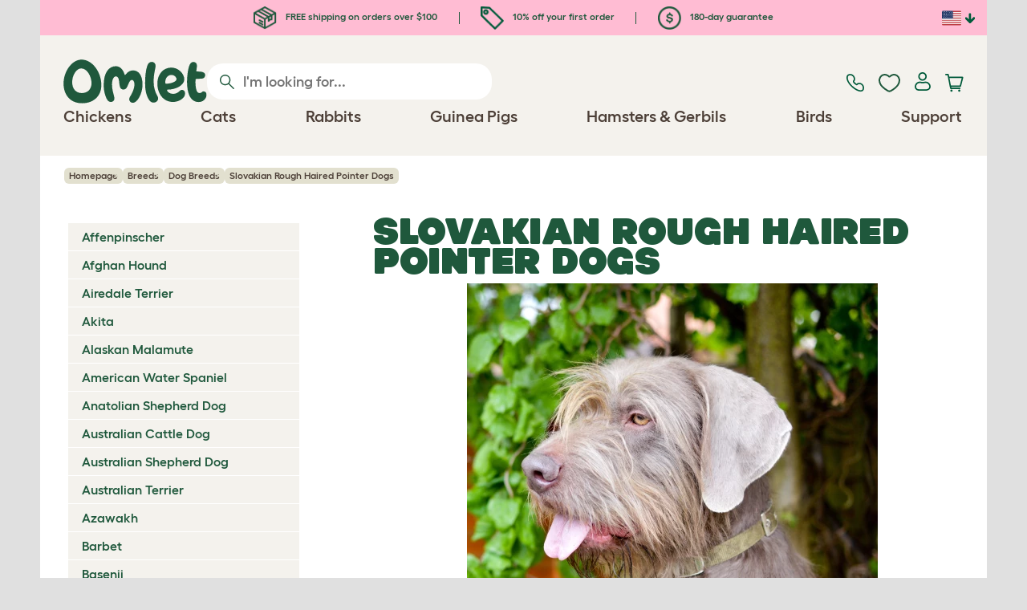

--- FILE ---
content_type: text/html; charset=utf-8
request_url: https://www.omlet.us/breeds/dogs/slovakian_rough_haired_pointer
body_size: 23750
content:
<!DOCTYPE html>
  <html lang="en-us"  class="cc-us">

  <head>
    <script>if(navigator&&typeof navigator.userAgent=='string'){let ua=navigator.userAgent;if(ua.indexOf('FBAV')>-1||ua.indexOf('FBAN')>-1){if(typeof window.webkit=='undefined'){window.webkit={messageHandlers:new Proxy(window,{get(a,b,c){return {postMessage:_=>undefined}}})}}}}</script>
    <meta http-equiv="Content-Type" content="text/html; charset=UTF-8">

    <meta name="viewport" content="width=device-width,initial-scale=1">
    <meta name="Author" content="Omlet">
    <meta name="rating" content="General">
    <meta name="revisit" content="15 days">


    <link rel="icon" href="/favicon.ico">
    <link rel="apple-touch-icon" sizes="180x180" href="/assets/omlet/icons/apple-touch-icon.png">
    <link rel="icon" type="image/png" sizes="32x32" href="/assets/omlet/icons/favicon-32x32.png">
    <link rel="icon" type="image/png" sizes="16x16" href="/assets/omlet/icons/favicon-16x16.png">
    <link rel="manifest" href="/assets/omlet/icons/site.webmanifest">
    <link rel="mask-icon" href="/assets/omlet/icons/safari-pinned-tab.svg" color="#1f583c">
    <meta name="msapplication-TileColor" content="#1f583c">
    <meta name="theme-color" content="#ffffff">

    <!-- PRECONNECT - WARM CONNECTIONS -->

    <link href="https://static-forms.klaviyo.com" rel="preconnect dns-prefetch" crossorigin>
    <link href="https://static.klaviyo.com" rel="preconnect dns-prefetch" crossorigin>
    <link href="https://f.vimeocdn.com" rel="preconnect dns-prefetch" crossorigin>

    <link href="https://cdn-ukwest.onetrust.com" rel="preconnect dns-prefetch" crossorigin>
    <link href="https://www.googletagmanager.com" rel="preconnect dns-prefetch" crossorigin>
    <link href="https://js.sentry-cdn.com" rel="preconnect dns-prefetch" crossorigin>
    <link href="https://js.stripe.com" rel="preconnect dns-prefetch" crossorigin>
    <link href="https://connect.facebook.net" rel="preconnect dns-prefetch" crossorigin>

    <!-- DNS-PRECONNECT -->
    <link href="https://static-tracking.klaviyo.com" rel="dns-prefetch" crossorigin>
    <link href="https://se.monetate.net" rel="dns-prefetch" crossorigin>
    <link href="https://cdn.livechatinc.com" rel="dns-prefetch" crossorigin>

    
    
    
    
                    <meta name="robots" content="ALL">
        
                    <title>Slovakian Rough Haired Pointer Dogs | Dog Breeds</title>
        
                    <meta name="description" content="The Slovak Rough Haired Pointer was first bred in the former Czechoslovakia (now the Czech Republic and Slovakia) and is a new breed. They were developed during">
        
                    <meta name="keywords" content="Slovakian Rough Haired Pointer, Dogs, chickens, chicken breeds, rabbit breed, chicken information, rabbit infomation, chicken history, chicken breed club, chicken breeders, rabbit breeders, rabbit breed clubs, chickens breed clubs">
        
                    <link rel="canonical" href="https://www.omlet.us/breeds/dogs/slovakian_rough_haired_pointer/" >
        
        
        
    
    
    
          <link rel="stylesheet" type="text/css" href="/assets/bootstrap/css/bootstrap.min.css?s=6983">
          <link rel="stylesheet" type="text/css" href="/assets/omlet/css/layoutDefault/layoutDefault.css?s=6983">
          <link rel="stylesheet" type="text/css" href="/assets/omlet/css/ambassador/ambassador-modal.css?s=6983">
          <link rel="stylesheet" type="text/css" href="/assets/omlet/css/micro-templating/group.css?s=6983">
          <link rel="stylesheet" type="text/css" href="/assets/omlet/css/breeds/breeds.css?s=6983">
          <link rel="stylesheet" type="text/css" href="/assets/omlet/css/common/images.css?s=6983">
          <link rel="stylesheet" type="text/css" href="/assets/omlet/css/shop/products/productPageSlider.css?s=6983">
    
            <link rel="preload" href="/assets/magnific/magnific-popup.min.css?s=6983" as="style" onload="this.onload=null;this.rel='stylesheet'">
        <noscript><link rel="stylesheet" href="/assets/magnific/magnific-popup.min.css?s=6983"></noscript>
    

    
            
    <!-- Tippy workaround -->
    <!--[if lte IE 11]>
    <script src="https://polyfill.io/v3/polyfill.min.js?features=Array.prototype.find,Promise,Object.assign"></script>
    <![endif]-->

          <script src="/assets/jquery/jquery-3.6.0.min.js"  ></script>
          <script src="/assets/jquery/jquery.autocomplete.min.js"  defer ></script>
          <script src="/assets/omlet/js/common.min.js?s=6983"  defer ></script>
    
          <script type="text/javascript">$( document ).ready(function () { $(".SlideForMoreImages").html("Slide for more images"); });</script>
    
    
    
                      <link rel="alternate" href="https://www.omlet.co.uk/breeds/dogs/slovakian_rough_haired_pointer/" hreflang="en-gb" />
              <link rel="alternate" href="https://www.omlet.us/breeds/dogs/slovakian_rough_haired_pointer/" hreflang="en-us" />
              <link rel="alternate" href="https://www.omlet.de/breeds/hunde/slovakian_rough_haired_pointer/" hreflang="de" />
              <link rel="alternate" href="https://www.omlet.fr/breeds/chiens/braque_slovaque_à_poil_dur/" hreflang="fr" />
              <link rel="alternate" href="https://www.omlet.se/breeds/hundar/slovenský_hrubosrsty_stavac/" hreflang="sv-se" />
              <link rel="alternate" href="https://www.omlet.co.uk/breeds/dogs/slovakian_rough_haired_pointer/" hreflang="x-default" />
          
                      <script type="application/ld+json">{"@context":"https:\/\/schema.org","@type":"BreadcrumbList","itemListElement":[{"@type":"ListItem","position":1,"item":{"@id":"\/","name":"Homepage"}},{"@type":"ListItem","position":2,"item":{"@id":"\/breeds\/","name":"Breeds"}},{"@type":"ListItem","position":3,"item":{"@id":"\/breeds\/dogs\/","name":"Dog Breeds"}},{"@type":"ListItem","position":4,"item":{"@id":"\/breeds\/dogs\/slovakian_rough_haired_pointer\/","name":"Slovakian Rough Haired Pointer Dogs"}}]}</script>
              <script type="application/ld+json">{"@context":"https:\/\/schema.org\/","@type":"Organization","name":"Omlet","url":"https:\/\/www.omlet.us","logo":"https:\/\/www.omlet.us\/assets\/omlet\/images\/common\/omlet-logo-light-green.png","contactPoint":[{"@type":"ContactPoint","telephone":"+1-646-434-1104","contactType":"customer service","areaServed":"US"}],"sameAs":["https:\/\/www.facebook.com\/OmletUSA\/","https:\/\/twitter.com\/OmletUSA","https:\/\/www.instagram.com\/omletusa\/","https:\/\/www.pinterest.co.uk\/omletusa\/","https:\/\/www.youtube.com\/playlist?list=PLdNba2arG2w4T4QpDkou7hlXgpNhmECD3"]}</script>
          
        <meta name="og:title" content="Slovakian Rough Haired Pointer Dogs | Dog Breeds" />
            <meta name="og:type" content="website" />
                <meta property="og:image" content="https://www.omlet.us/images/cache/1024/681/Slovakian-Rough-Haired-Pointer-Puppies.jpg" />
                    <meta property="og:url" content="https://www.omlet.us/breeds/dogs/slovakian_rough_haired_pointer/" />
        
    <meta name="twitter:card" content="summary_large_image" />
    <meta name="twitter:site" content="@omlet" />
    <meta name="twitter:title" content="Slovakian Rough Haired Pointer Dogs | Dog Breeds" />
            <meta property="twitter:image" content="https://www.omlet.us/images/cache/1024/681/Slovakian-Rough-Haired-Pointer-Puppies.jpg" />
        
    <!-- HTML5 shim and Respond.js for IE8 support of HTML5 elements and media queries -->
    <!-- WARNING: Respond.js doesn't work if you view the page via file:// -->
    <!--[if lt IE 9]>
      <script src="/assets/html5shiv/html5shiv.min.js"></script>
      <script src="/assets/respond/respond.min.js"></script>
    <![endif]-->

    <meta name="msvalidate.01" content="19E828451AE6B907AE0340D88974182E" />

    <script>(function (w,d,s,l,i) {w[l]=w[l]||[];w[l].push({'gtm.start':new Date().getTime(),event:'gtm.js'});var f=d.getElementsByTagName(s)[0], j=d.createElement(s),dl=l!='dataLayer'?'&l='+l:'';j.async=true;j.src='https://www.googletagmanager.com/gtm.js?id='+i+dl;f.parentNode.insertBefore(j,f);})(window,document,'script','dataLayer','GTM-WBQMTXS');</script>
    
            <script>
            !function (w, d, t) {
            w.TiktokAnalyticsObject=t;var ttq=w[t]=w[t]||[];ttq.methods=["page","track","identify","instances","debug","on","off","once","ready","alias","group","enableCookie","disableCookie"],ttq.setAndDefer=function(t,e){t[e]=function(){t.push([e].concat(Array.prototype.slice.call(arguments,0)))}};for(var i=0;i<ttq.methods.length;i++)ttq.setAndDefer(ttq,ttq.methods[i]);ttq.instance=function(t){for(var e=ttq._i[t]||[],n=0;n<ttq.methods.length;n++
                )ttq.setAndDefer(e,ttq.methods[n]);return e},ttq.load=function(e,n){var i="https://analytics.tiktok.com/i18n/pixel/events.js";ttq._i=ttq._i||{},ttq._i[e]=[],ttq._i[e]._u=i,ttq._t=ttq._t||{},ttq._t[e]=+new Date,ttq._o=ttq._o||{},ttq._o[e]=n||{};n=document.createElement("script");n.type="text/javascript",n.async=!0,n.src=i+"?sdkid="+e+"&lib="+t;e=document.getElementsByTagName("script")[0];e.parentNode.insertBefore(n,e)};

            ttq.load('CMIMB8RC77U6KDSKQANG');
            }(window, document, 'ttq');
        </script>
    
    
        <script type="text/javascript">
    var monetateT = new Date().getTime();
    (function() {
        var p = document.location.protocol;
        if (p == "http:" || p == "https:") {
            var m = document.createElement('script'); m.type = 'text/javascript'; m.async = true; m.src = "//se.monetate.net/js/2/a-ad2c8ce6/p/omlet.us/custom.js";
            var s = document.getElementsByTagName('script')[0]; s.parentNode.insertBefore(m, s);
        }
    })();
    </script>
    <script>
        window.monetateQ = window.monetateQ || [];
        window.monetateQ.push([
            "setPageType",
            "PLP"
        ]);
    </script>

            <script type="text/javascript">
        (function(c,l,a,r,i,t,y){
            c[a]=c[a]||function(){(c[a].q=c[a].q||[]).push(arguments)};
            t=l.createElement(r);t.async=1;t.src="https://www.clarity.ms/tag/"+i;
            y=l.getElementsByTagName(r)[0];y.parentNode.insertBefore(t,y);
        })(window, document, "clarity", "script", "tso2kp9jnl");
    </script>

  </head>

          
  <body data-country="us" class="" data-pagetype="Breed Page">
    <noscript><iframe src="https://www.googletagmanager.com/ns.html?id=GTM-WBQMTXS" height="0" width="0" style="display:none;visibility:hidden"></iframe></noscript>
    
	<div class="affiliate-link-bar">
<a href="#" id="affiliate-link-to-this-page-link"><span class="glyphicon glyphicon-link"></span>&nbsp;Link to this page</a>
<a rel="nofollow" href="/accounts/affiliate/" id="affiliate-stats-link"><span class="glyphicon glyphicon-stats"></span>&nbsp;Your Affiliate Stats</a>

<div class="modal fade" id="affiliateLinkCodeModal" tabindex="-1" role="dialog" aria-labelledby="myModalLabel" aria-hidden="true">
    <div class="modal-dialog" style="text-align: left;">
    <div class="modal-content">
        <div class="modal-header">
        <h4 class="modal-title" id="affiliate-link-modal-label">HTML Link Code For Your Website</h4>
        </div>
        <div class="modal-body">
        <p><strong>1. Customise the link</strong></p>
        <p class="form-inline">Link text:&nbsp;&nbsp;<input data-cs-mask   id="affiliate-link-label" type="text" value="Link" class="form-control">&nbsp;&nbsp;- Preview:&nbsp;&nbsp<span id="affiliate-link-modal-preview" style="color: blue; text-decoration: underline;">Link</span></p>
        <p><strong>2. How to use this code:</strong> This link cantains your affiliate code and can be placed anywhere a normal &lt;a&gt; tag could be placed.</p>
        <textarea data-cs-mask   class="form-control" id="affiliate-link-modal-text-area"  rows="4"></textarea>
        </div>
        <div class="modal-footer">
        <button type="button" class="btn btn-default btn-default-grey" id="modal-select-html-button">Select HTML</button>
        <button type="button" class="btn btn-default btn-default-grey" id="modal-close-button" data-dismiss="modal">Close</button>
        </div>
    </div>
    </div>
</div>

</div>

	<a name="top"></a>

	

	<div class="container" id="container-main">
		<header class="container-header">
			<div class="info-bar">
    <div class="info-wrapper">
                <div class="item item--dsk info">
            <a href="https://www.omlet.us/misc/delivery/">
                                    <img height="29" width="29" src="https://cdn.omlet.com/images/catalog/2023/10/16/Shipping__returns.png" class="icon-img icon-img--dsk" loading="lazy" title="Shipping" alt="Shipping icon">
                                FREE shipping on orders over $100
            </a>
        </div>
        <div class="item item--dsk rule"></div>                <div class="item info">
            <a href="https://www.omlet.us/misc/newsletter_signup/">
                                    <img height="29" width="29" src="https://cdn.omlet.com/images/catalog/2023/10/16/5_off_your_first_order.png" class="icon-img icon-img--dsk" loading="lazy" title="Discount icon" alt="Discount icon">
                                10% off your first order
            </a>
        </div>
        <div class="item item--dsk rule"></div>                <div class="item item--dsk info">
            <a href="https://www.omlet.us/misc/returns/">
                                    <img height="29" width="29" src="https://cdn.omlet.com/images/catalog/2023/10/16/180-day_gaurantee.png" class="icon-img icon-img--dsk" loading="lazy" title="Guarantee icon" alt="Guarantee icon">
                                180-day guarantee
            </a>
        </div>
                    </div>

    <div class="countries">
        <label for="countries" class="select-country">
            <img src="https://cdn.omlet.com/assets/omlet/images/layout/flag-us.png" width="24" height="18" loading="lazy" class="selected-country-flag" title="United States" alt="Flag of United States ">
            <input type="checkbox" id="countries" class="country-dropdown"/>
            <div class="country-select-arrow"></div>
            <div class="country-selection">
                <a data-cc="au" href="https://www.omlet.com.au" class="country-select">
                    <img src="https://cdn.omlet.com/assets/omlet/images/layout/flag-au.png" width="24" height="18" loading="lazy" title="Australia" alt="Flag of Australia">
                    AU
                </a>
                <a data-cc="dk" href="https://www.omlet.dk" class="country-select">
                    <img src="https://cdn.omlet.com/assets/omlet/images/layout/flag-dk.png" width="24" height="18" loading="lazy" title="Denmark" alt="Flag of Denmark">
                    DK
                </a>
                <a data-cc="fr" href="https://www.omlet.fr/breeds/chiens/braque_slovaque_à_poil_dur/" class="country-select">
                    <img src="https://cdn.omlet.com/assets/omlet/images/layout/flag-fr.png" width="24" height="18" loading="lazy" title="France" alt="Flag of France">
                    FR
                </a>
                <a data-cc="de" href="https://www.omlet.de/breeds/hunde/slovakian_rough_haired_pointer/" class="country-select">
                    <img src="https://cdn.omlet.com/assets/omlet/images/layout/flag-de.png" width="24" height="18" loading="lazy" title="Germany" alt="Flag of Germany">
                    DE
                </a>
                <a data-cc="it" href="https://www.omlet.it" class="country-select">
                    <img src="https://cdn.omlet.com/assets/omlet/images/layout/flag-it.png" width="24" height="18" loading="lazy" title="Italy" alt="Flag of Italy">
                    IT
                </a>
                <a data-cc="ie" href="https://www.omlet.ie" class="country-select">
                    <img src="https://cdn.omlet.com/assets/omlet/images/layout/flag-ie.png" width="24" height="18" loading="lazy" title="Ireland" alt="Flag of Ireland">
                    IE
                </a>
                <a data-cc="nl" href="https://www.omlet.nl" class="country-select">
                    <img src="https://cdn.omlet.com/assets/omlet/images/layout/flag-nl.png" width="24" height="18" loading="lazy" title="Netherlands" alt="Flag of Netherlands">
                    NL
                </a>
                <a data-cc="se" href="https://www.omlet.se/breeds/hundar/slovenský_hrubosrsty_stavac/" class="country-select">
                    <img src="https://cdn.omlet.com/assets/omlet/images/layout/flag-se.png" width="24" height="18" loading="lazy" title="Sweden" alt="Flag of Sweden">
                    SE
                </a>
                <a data-cc="gb" href="https://www.omlet.co.uk/breeds/dogs/slovakian_rough_haired_pointer/" class="country-select">
                    <img src="https://cdn.omlet.com/assets/omlet/images/layout/flag-gb.png" width="24" height="18" loading="lazy" title="United Kingdom" alt="Flag of United Kingdom">
                    UK
                </a>
                <a data-cc="us" href="https://www.omlet.us/breeds/dogs/slovakian_rough_haired_pointer/" class="country-select">
                    <img src="https://cdn.omlet.com/assets/omlet/images/layout/flag-us.png" width="24" height="18" loading="lazy" title="United States" alt="Flag of United States">
                    US
                </a>
            </div>
        </label>
    </div>

</div>

			<nav class="nav-container">
    <div class="nav-background"></div>
    <div class="nav-wrapper">
        <div class="item logo">
            <a href="/"><img src="https://cdn.omlet.com/assets/omlet/images/layout/omlet-logo.svg" width="85" height="35" class="nav-omlet-logo" title="Omlet" alt="Omlet logo"></a>
        </div>
        <div class="item search">
            <form class="form-inline form-search" method="post" action="/search/">
                <img src="https://cdn.omlet.com/assets/omlet/images/layout/search.svg" class="search-icon" width="18" height="18" loading="lazy" alt="Search icon">
                <input data-cs-mask   type="search" name="search" class="nav-search" placeholder="I'm looking for..." value="" autocomplete="off">
            </form>
        </div>
        <div class="item quick-links">
            <div class="item contact js-contact">
                <a href="/support/">
                    <img src="https://cdn.omlet.com/assets/omlet/images/layout/contact-us.svg" width="22" height="23" loading="lazy" title="Contact us" alt="Contact us icon">
                </a>
            </div>
            <div class="item wishlist-nav">
                <a href="/wishlist/">
                    <img src="https://cdn.omlet.com/assets/omlet/images/layout/wishlist-nav.svg" width="27" height="23" loading="lazy" title="Wishlist" alt="Wishlist icon">
                </a>
            </div>
            <div class="item account">
                <label for="user-account" class="select-account">
                    <span class="js-user hidden">
                        <img src="https://cdn.omlet.com/assets/omlet/images/layout/account-active.svg" width="20" height="23" loading="lazy" title="Account" alt="Account icon">
                        <span class="user-name">Hi, <span data-cs-mask class="js-user-name"></span></span>
                        <input type="checkbox" id="user-account" class="country-dropdown"/>
                        <div class="account-options">
                            <a rel="nofollow" href="/accounts/" class="item">Account</a>
                            <a rel="nofollow" href="/accounts/signout/" class="item">Sign Out</a>
                        </div>
                    </span>
                    <span class="js-guest">
                        <a rel="nofollow" href="/accounts/signin/" class="item">
                            <img src="https://cdn.omlet.com/assets/omlet/images/layout/account-inactive.svg" width="20" height="23" loading="lazy" title="Account" alt="Account icon">
                        </a>
                    </span>
                </label>
            </div>
            <div class="item basket">
                <a href="/basket/">
                    <img src="https://cdn.omlet.com/assets/omlet/images/layout/cart.svg" width="23" height="23" loading="lazy" title="Cart" alt="Cart">
                    <div class="cart-items js-cart-qty hidden"></div>
                </a>
            </div>
        </div>
        <div class="item nav-items">
            <img src="https://cdn.omlet.com/assets/omlet/images/layout/mobile-menu.svg" class="nav-burger-menu js-nav-click" width="28" height="22" loading="lazy" title="Menu" alt="Menu">
                        <div class="nav">
                <div class="nav-item nav-item--mobile">
                    <div class="nav-mobile-close">
                        <svg class="glyph-mobile js-nav-mobile" xmlns="http://www.w3.org/2000/svg" viewBox="0 0 22 22" width="20" height="20" fill="none"><path fill="#1F583C" stroke="#1F583C" stroke-width=".5" d="M4.9 20.538a2.43 2.43 0 0 1-3.438-3.437L17.1 1.46A2.43 2.43 0 1 1 20.538 4.9L4.9 20.54Z"/><path fill="#1F583C" stroke="#1F583C" stroke-width=".5" d="M20.538 17.1a2.43 2.43 0 0 1-3.437 3.438L1.46 4.9A2.43 2.43 0 0 1 4.9 1.462L20.54 17.1Z"/></svg>
                    </div>
                    <div class="nav-link js-mobile-nav-link"></div>
                </div>
                                                            <div class="nav-item  ">
                            <a href="/shop/chicken_keeping/" class="nav-link js-link "  data-label="Chickens">
                                                                <span class="nav-link-mobile-image">
                                    <picture  data-image-id="599866594" data-mobile-image-id="" class=""  >
	<source srcset="https://cdn.omlet.com/images/cache/32/32/90/chicken-pose-2-right-300x300.webp 1x, https://cdn.omlet.com/images/cache/64/64/90/chicken-pose-2-right-300x300.webp 2x" type="image/webp" />
	<source srcset="https://cdn.omlet.com/images/cache/32/32/chicken-pose-2-right-300x300.png 1x, https://cdn.omlet.com/images/cache/64/64/chicken-pose-2-right-300x300.png 2x" type="image/png" />
	<img   title="" loading="lazy" src="https://cdn.omlet.com/images/cache/32/32/chicken-pose-2-right-300x300.png" alt="" class="aspect-ratio-narrower-xs aspect-ratio-narrower-sm aspect-ratio-narrower-md aspect-ratio-narrower-lg"   />	</picture>
                                </span>
                                                                <span class="">Chickens</span>
                                                            </a>
                                                            <div class="subnav-wrapper">
                                    <div class="subnav-container has-image">
                                        <div class="subnav-column">
                                            <div class="subnav-section">
                                                                                                
                                                                                                                                                                        <div class="subnav-section-title  nav-heading-first   ">
                                                                <a href="/chicken-coops/">
                                                                    <span class=" hidden-mobile ">Eglu Chicken Coops</span>
                                                                                                                                            <span class="hidden-desktop">Eglu Chicken Coops</span>
                                                                                                                                    </a>
                                                            </div>
                                                                                                                                                                        
                                                
                                                                                                                                                                        <a href="/eglu-pro-chicken-coop/" class="nav-a   ">
                                                                <span class=" hidden-mobile ">Eglu Pro - 10 large chickens</span>
                                                                                                                                    <span class="hidden-desktop">Eglu Pro - 10 large chickens</span>
                                                                                                                            </a>
                                                                                                            
                                                
                                                                                                                                                                        <a href="/shop/chicken_keeping/eglu-cube-large-chicken-coop-with-runs/" class="nav-a   ">
                                                                <span class=" hidden-mobile ">Eglu Cube - 6 large chickens</span>
                                                                                                                                    <span class="hidden-desktop">Eglu Cube - 6 large chickens</span>
                                                                                                                            </a>
                                                                                                            
                                                
                                                                                                                                                                        <a href="/shop/chicken_keeping/portable-chicken-coop-eglu-go-up/" class="nav-a   ">
                                                                <span class=" hidden-mobile ">Eglu Go Up - 3 large chickens</span>
                                                                                                                                    <span class="hidden-desktop">Eglu Go Up - 3 large chickens</span>
                                                                                                                            </a>
                                                                                                            
                                                
                                                                                                                                                                        <a href="/shop/chicken_keeping/modern_chicken_coop_eglu_go/" class="nav-a   ">
                                                                <span class=" hidden-mobile ">Eglu Go - 3 large chickens</span>
                                                                                                                                    <span class="hidden-desktop">Eglu Go - 3 large chickens</span>
                                                                                                                            </a>
                                                                                                            
                                                
                                                                                                                                                                        <a href="/shop/chicken_keeping/eglu_weather_protection/" class="nav-a   ">
                                                                <span class=" hidden-mobile ">Eglu Chicken Coop Covers</span>
                                                                                                                                    <span class="hidden-desktop">Eglu Chicken Coop Covers</span>
                                                                                                                            </a>
                                                                                                            
                                                
                                                                                                                                                                        <a href="/shop/chicken_keeping/eglu-chicken-coop-accessories/" class="nav-a   ">
                                                                <span class=" hidden-mobile ">Eglu Chicken Coop Accessories</span>
                                                                                                                                    <span class="hidden-desktop">Eglu Chicken Coop Accessories</span>
                                                                                                                            </a>
                                                                                                            
                                                                                            </div>
                                                                                            <picture  data-image-id="599866594" data-mobile-image-id="" class="subnav-image"  >
	<source srcset="https://cdn.omlet.com/images/cache/150/150/90/chicken-pose-2-right-300x300.webp 1x" type="image/webp" />
	<source srcset="https://cdn.omlet.com/images/cache/150/150/chicken-pose-2-right-300x300.png 1x" type="image/png" />
	<img   title="" loading="lazy" src="https://cdn.omlet.com/images/cache/150/150/chicken-pose-2-right-300x300.png" alt="" class="aspect-ratio-narrower-xs aspect-ratio-narrower-sm aspect-ratio-narrower-md aspect-ratio-narrower-lg"   />	</picture>
                                                                                    </div>
                                        <div class="subnav-column">
                                            <div class="subnav-section">
                                                                                                
                                                                                                                                                                        <div class="subnav-section-title  nav-heading-first   ">
                                                                <a href="/shop/chicken-keeping/smart-automatic-chicken-coop-door-openers/">
                                                                    <span class=" hidden-mobile ">Autodoor</span>
                                                                                                                                            <span class="hidden-desktop">Autodoor</span>
                                                                                                                                    </a>
                                                            </div>
                                                                                                                                                                        
                                                
                                                                                                                                                                        <a href="/smart-automatic-chicken-coop-door-opener/" class="nav-a   ">
                                                                <span class=" hidden-mobile ">Smart Automatic Chicken Coop Door</span>
                                                                                                                                    <span class="hidden-desktop">Smart Automatic Chicken Coop Door</span>
                                                                                                                            </a>
                                                                                                            
                                                
                                                                                                                                                                        <a href="/shop/chicken_keeping/smart-autodoor-for-eglu-go-coops/" class="nav-a   ">
                                                                <span class=" hidden-mobile ">Smart Autodoor for Eglu Go Coops</span>
                                                                                                                                    <span class="hidden-desktop">Smart Autodoor for Eglu Go Coops</span>
                                                                                                                            </a>
                                                                                                            
                                                
                                                                                                                                                                        <a href="/shop/chicken_keeping/autodoor_fixing_packs_accessories/" class="nav-a   ">
                                                                <span class=" hidden-mobile ">Autodoor Accessories</span>
                                                                                                                                    <span class="hidden-desktop">Autodoor Accessories</span>
                                                                                                                            </a>
                                                                                                            
                                                
                                                                                                                                                                        <a href="/shop/chicken_keeping/feeders-and-waterers/" class="nav-a  nav-heading   ">
                                                                <span class="">Feeders &amp; Waterers</span>
                                                                                                                            </a>
                                                                                                            
                                                
                                                                                                                                                                        <a href="/chicken-feeders/smart-no-waste-chicken-feeder/" class="nav-a   ">
                                                                <span class="">NEW Smart No Waste Chicken Feeder</span>
                                                                                                                            </a>
                                                                                                            
                                                
                                                                                                                                                                        <a href="/chicken-feeders/no-waste-chicken-feeder-12lb/" class="nav-a   ">
                                                                <span class=" hidden-mobile ">NEW No Waste Chicken Feeder</span>
                                                                                                                                    <span class="hidden-desktop">NEW No Waste Chicken Feeder</span>
                                                                                                                            </a>
                                                                                                            
                                                
                                                                                                                                                                        <a href="/chicken-waterers/insulated-stay-clean-chicken-waterer/" class="nav-a   ">
                                                                <span class=" hidden-mobile ">NEW Insulated Chicken Waterer</span>
                                                                                                                                    <span class="hidden-desktop">NEW Insulated Chicken Waterer</span>
                                                                                                                            </a>
                                                                                                            
                                                                                            </div>
                                        </div>
                                        <div class="subnav-column">
                                            <div class="subnav-section">
                                                                                                
                                                                                                                                                                        <div class="subnav-section-title  nav-heading-first   ">
                                                                <a href="/chicken-runs/">
                                                                    <span class="">Chicken Runs &amp; Fencing</span>
                                                                                                                                    </a>
                                                            </div>
                                                                                                                                                                        
                                                
                                                                                                                                                                        <a href="/shop/chicken_keeping/walk_in_chicken_run/" class="nav-a   ">
                                                                <span class="">Walk In Chicken Runs</span>
                                                                                                                            </a>
                                                                                                            
                                                
                                                                                                                                                                        <a href="/shop/chicken_keeping/omlet_chicken_fencing/" class="nav-a   ">
                                                                <span class="">Chicken Fencing</span>
                                                                                                                            </a>
                                                                                                            
                                                
                                                                                                                                                                        <a href="/shop/chicken_keeping/walk_in_chicken_run_extensions/" class="nav-a   ">
                                                                <span class="">Walk In Chicken Run Extensions</span>
                                                                                                                            </a>
                                                                                                            
                                                
                                                                                                                                                                        <a href="/run-covers/" class="nav-a  nav-heading   ">
                                                                <span class=" hidden-mobile ">Weather Protection</span>
                                                                                                                                    <span class="hidden-desktop">Weather Protection</span>
                                                                                                                            </a>
                                                                                                            
                                                
                                                                                                                                                                        <a href="/shop/chicken_keeping/outdoor_run_weather_protection/" class="nav-a   ">
                                                                <span class=" hidden-mobile ">Walk in Run Covers</span>
                                                                                                                                    <span class="hidden-desktop">Walk in Run Covers</span>
                                                                                                                            </a>
                                                                                                            
                                                
                                                                                                                                                                        <a href="/shop/chicken_keeping/eglu_weather_protection/" class="nav-a   ">
                                                                <span class=" hidden-mobile ">Eglu Chicken Coop Covers</span>
                                                                                                                                    <span class="hidden-desktop">Eglu Chicken Coop Covers</span>
                                                                                                                            </a>
                                                                                                            
                                                
                                                                                                                                                                        <a href="/shop/chicken_keeping/eglu-extreme-temperature-protection/" class="nav-a   ">
                                                                <span class=" hidden-mobile ">Eglu Chicken Coop Blankets</span>
                                                                                                                                    <span class="hidden-desktop">Eglu Chicken Coop Blankets</span>
                                                                                                                            </a>
                                                                                                            
                                                                                            </div>
                                        </div>
                                                                                    <div class="subnav-column">
                                                <div class="subnav-section">
                                                                                                        
                                                                                                                                                                                    <div class="subnav-section-title  nav-heading-first   ">
                                                                    <a href="/shop/chicken_keeping/chicken_toys_and_accessories/">
                                                                        <span class=" hidden-mobile ">Chicken Toys &amp; Perches</span>
                                                                                                                                                    <span class="hidden-desktop">Chicken Toys &amp; Perches</span>
                                                                                                                                            </a>
                                                                </div>
                                                                                                                                                                                    
                                                    
                                                                                                                                                                                    <a href="/shop/chicken_keeping/chicken_peck_toy/23154/pendant_peck_toy/" class="nav-a    ">
                                                                    <span class=" hidden-mobile ">Peck Toy</span>
                                                                                                                                            <span class="hidden-desktop">Peck Toy</span>
                                                                                                                                    </a>
                                                                                                                    
                                                    
                                                                                                                                                                                    <a href="/shop/chicken_keeping/perch_for_chickens/22753/omlet_chicken_perch_-__3ft/" class="nav-a    ">
                                                                    <span class=" hidden-mobile ">Chicken Perch</span>
                                                                                                                                            <span class="hidden-desktop">Chicken Perch</span>
                                                                                                                                    </a>
                                                                                                                    
                                                    
                                                                                                                                                                                    <a href="/shop/chicken_keeping/chicken_treat_holder_caddi/" class="nav-a    ">
                                                                    <span class=" hidden-mobile ">Chicken Caddi Treat Holder</span>
                                                                                                                                            <span class="hidden-desktop">Chicken Caddi Treat Holder</span>
                                                                                                                                    </a>
                                                                                                                    
                                                    
                                                                                                                                                                                    <a href="/shop/chicken_keeping/the_chicken_swing/19477/the_chicken_swing/" class="nav-a    ">
                                                                    <span class=" hidden-mobile ">Chicken Swing</span>
                                                                                                                                            <span class="hidden-desktop">Chicken Swing</span>
                                                                                                                                    </a>
                                                                                                                    
                                                    
                                                                                                                                                                                    <a href="/shop/chicken_keeping/freestanding-chicken-perch/" class="nav-a    ">
                                                                    <span class=" hidden-mobile ">Freestanding Chicken Perch</span>
                                                                                                                                            <span class="hidden-desktop">Freestanding Chicken Perch</span>
                                                                                                                                    </a>
                                                                                                                    
                                                    
                                                                                                                                                                                    <a href="/shop/chicken_keeping/customizable-chicken-perch-poletree/" class="nav-a    ">
                                                                    <span class=" hidden-mobile ">Customizable Chicken Perch</span>
                                                                                                                                            <span class="hidden-desktop">Customizable Chicken Perch</span>
                                                                                                                                    </a>
                                                                                                                    
                                                    
                                                        
                                                    
                                                                                                                                                                                    <a href="/shop/chicken_keeping/" class="nav-a     nav-a--base ">
                                                                    <span class=" hidden-mobile ">View all chicken products</span>
                                                                                                                                            <span class="hidden-desktop">View all chicken products</span>
                                                                                                                                    </a>
                                                                                                                    
                                                                                                    </div>
                                            </div>
                                                                            </div>
                                </div>
                                                    </div>
                                                                                <div class="nav-item  ">
                            <a href="/shop/cat_products/" class="nav-link js-link "  data-label="Cats">
                                                                <span class="nav-link-mobile-image">
                                    <picture  data-image-id="599866599" data-mobile-image-id="" class=""  >
	<source srcset="https://cdn.omlet.com/images/cache/32/32/90/cat-pose-2-300x300.webp 1x, https://cdn.omlet.com/images/cache/64/64/90/cat-pose-2-300x300.webp 2x" type="image/webp" />
	<source srcset="https://cdn.omlet.com/images/cache/32/32/cat-pose-2-300x300.png 1x, https://cdn.omlet.com/images/cache/64/64/cat-pose-2-300x300.png 2x" type="image/png" />
	<img   title="" loading="lazy" src="https://cdn.omlet.com/images/cache/32/32/cat-pose-2-300x300.png" alt="" class="aspect-ratio-narrower-xs aspect-ratio-narrower-sm aspect-ratio-narrower-md aspect-ratio-narrower-lg"   />	</picture>
                                </span>
                                                                <span class="">Cats</span>
                                                            </a>
                                                            <div class="subnav-wrapper">
                                    <div class="subnav-container has-image">
                                        <div class="subnav-column">
                                            <div class="subnav-section">
                                                                                                
                                                                                                                                                                        <div class="subnav-section-title  nav-heading-first   ">
                                                                <a href="/outdoor-cat-enclosures/">
                                                                    <span class=" hidden-mobile ">Cat Enclosure &amp; Runs</span>
                                                                                                                                            <span class="hidden-desktop">Cat Enclosure &amp; Runs</span>
                                                                                                                                    </a>
                                                            </div>
                                                                                                                                                                        
                                                
                                                                                                                                                                        <a href="/shop/cat_products/catio_outdoor_cat_enclosure/" class="nav-a   ">
                                                                <span class=" hidden-mobile ">Catio Outdoor Cat Run</span>
                                                                                                                                    <span class="hidden-desktop">Catio Outdoor Cat Run</span>
                                                                                                                            </a>
                                                                                                            
                                                
                                                                                                                                                                        <a href="/catio-tunnels/" class="nav-a   ">
                                                                <span class=" hidden-mobile ">Catio Tunnels</span>
                                                                                                                                    <span class="hidden-desktop">Catio Tunnels</span>
                                                                                                                            </a>
                                                                                                            
                                                
                                                                                                                                                                        <a href="/shop/cat_products/cat_balcony_enclosure/" class="nav-a   ">
                                                                <span class=" hidden-mobile ">Cat Balcony Enclosure</span>
                                                                                                                                    <span class="hidden-desktop">Cat Balcony Enclosure</span>
                                                                                                                            </a>
                                                                                                            
                                                
                                                                                                                                                                        <a href="/shop/cat_products/outdoor-cat-enclosure-accessories/" class="nav-a   ">
                                                                <span class=" hidden-mobile ">Cat Run Accessories</span>
                                                                                                                                    <span class="hidden-desktop">Cat Run Accessories</span>
                                                                                                                            </a>
                                                                                                            
                                                
                                                                                                                                                                        <a href="/shop/cat_products/outdoor-cat-run-extensions/" class="nav-a   ">
                                                                <span class=" hidden-mobile ">Cat Run Extensions</span>
                                                                                                                                    <span class="hidden-desktop">Cat Run Extensions</span>
                                                                                                                            </a>
                                                                                                            
                                                
                                                                                                                                                                        <a href="/shop/cat_products/outdoor-catio-cat-run-covers/" class="nav-a   ">
                                                                <span class=" hidden-mobile ">Cat Run Covers</span>
                                                                                                                                    <span class="hidden-desktop">Cat Run Covers</span>
                                                                                                                            </a>
                                                                                                            
                                                                                            </div>
                                                                                            <picture  data-image-id="599866599" data-mobile-image-id="" class="subnav-image"  >
	<source srcset="https://cdn.omlet.com/images/cache/150/150/90/cat-pose-2-300x300.webp 1x" type="image/webp" />
	<source srcset="https://cdn.omlet.com/images/cache/150/150/cat-pose-2-300x300.png 1x" type="image/png" />
	<img   title="" loading="lazy" src="https://cdn.omlet.com/images/cache/150/150/cat-pose-2-300x300.png" alt="" class="aspect-ratio-narrower-xs aspect-ratio-narrower-sm aspect-ratio-narrower-md aspect-ratio-narrower-lg"   />	</picture>
                                                                                    </div>
                                        <div class="subnav-column">
                                            <div class="subnav-section">
                                                                                                
                                                                                                                                                                        <div class="subnav-section-title  nav-heading-first   ">
                                                                <a href="/cat-scratching-posts/">
                                                                    <span class=" hidden-mobile ">Cat Posts &amp; Trees</span>
                                                                                                                                            <span class="hidden-desktop">Cat Posts &amp; Trees</span>
                                                                                                                                    </a>
                                                            </div>
                                                                                                                                                                        
                                                
                                                                                                                                                                        <a href="/shop/cat_products/freestyle-floor-to-ceiling-cat-tree/" class="nav-a   ">
                                                                <span class=" hidden-mobile ">Indoor Cat Tree</span>
                                                                                                                                    <span class="hidden-desktop">Indoor Cat Tree</span>
                                                                                                                            </a>
                                                                                                            
                                                
                                                                                                                                                                        <a href="/shop/cat_products/outdoor-cat-tree-freestyle/" class="nav-a   ">
                                                                <span class=" hidden-mobile ">Outdoor Cat Tree</span>
                                                                                                                                    <span class="hidden-desktop">Outdoor Cat Tree</span>
                                                                                                                            </a>
                                                                                                            
                                                
                                                                                                                                                                        <a href="/switch-light-up-sisal-cat-scratching-post/" class="nav-a   ">
                                                                <span class=" hidden-mobile ">LED Scratching  Post</span>
                                                                                                                                    <span class="hidden-desktop">LED Scratching  Post</span>
                                                                                                                            </a>
                                                                                                            
                                                
                                                                                                                                                                        <a href="/freestyle-cat-tree-accessories-indoor/" class="nav-a  nav-heading   ">
                                                                <span class="">Accessories</span>
                                                                                                                            </a>
                                                                                                            
                                                
                                                                                                                                                                        <a href="/freestyle-cat-tree-accessories-indoor/" class="nav-a   ">
                                                                <span class="">Indoor Cat Tree Accessories</span>
                                                                                                                            </a>
                                                                                                            
                                                
                                                                                                                                                                        <a href="/freestyle-cat-tree-accessories-outdoor/" class="nav-a   ">
                                                                <span class="">Outdoor Cat Tree Accessories</span>
                                                                                                                            </a>
                                                                                                            
                                                                                            </div>
                                        </div>
                                        <div class="subnav-column">
                                            <div class="subnav-section">
                                                                                                
                                                                                                                                                                        <div class="subnav-section-title  nav-heading-first   ">
                                                                <a href="/cat-beds/">
                                                                    <span class=" hidden-mobile ">Cat Beds</span>
                                                                                                                                            <span class="hidden-desktop">Cat Beds</span>
                                                                                                                                    </a>
                                                            </div>
                                                                                                                                                                        
                                                
                                                                                                                                                                        <a href="/shop/cat_products/donut-elevated-cat-bed/" class="nav-a   ">
                                                                <span class=" hidden-mobile ">Donut Cat Beds</span>
                                                                                                                                    <span class="hidden-desktop">Donut Cat Beds</span>
                                                                                                                            </a>
                                                                                                            
                                                
                                                                                                                                                                        <a href="/freestyle-nest-cat-bed-secret-garden/" class="nav-a   ">
                                                                <span class=" hidden-mobile ">Nest Cat Beds</span>
                                                                                                                                    <span class="hidden-desktop">Nest Cat Beds</span>
                                                                                                                            </a>
                                                                                                            
                                                
                                                                                                                                                                        <a href="/freestyle-cat-tipi-uptown-deco/" class="nav-a   ">
                                                                <span class=" hidden-mobile ">Tipi Cat Beds</span>
                                                                                                                                    <span class="hidden-desktop">Tipi Cat Beds</span>
                                                                                                                            </a>
                                                                                                            
                                                
                                                                                                                                                                        <a href="/shop/cat_products/donut-cat-bed-feet/" class="nav-a   ">
                                                                <span class=" hidden-mobile ">Cat Bed Feet</span>
                                                                                                                                    <span class="hidden-desktop">Cat Bed Feet</span>
                                                                                                                            </a>
                                                                                                            
                                                                                            </div>
                                        </div>
                                                                                    <div class="subnav-column">
                                                <div class="subnav-section">
                                                                                                        
                                                                                                                                                                                    <div class="subnav-section-title  nav-heading-first   ">
                                                                    <a href="/shop/cat_products/cat_litter/27438/omlet_cat_litter_no._1_-_silica_-_7_lbs._11_oz./">
                                                                        <span class=" hidden-mobile ">Cat Litter</span>
                                                                                                                                                    <span class="hidden-desktop">Cat Litter</span>
                                                                                                                                            </a>
                                                                </div>
                                                                                                                                                                                    
                                                    
                                                                                                                                                                                    <a href="/shop/cat_products/cat-litter-box-furniture/" class="nav-a    ">
                                                                    <span class=" hidden-mobile ">Cat Litter Box</span>
                                                                                                                                            <span class="hidden-desktop">Cat Litter Box</span>
                                                                                                                                    </a>
                                                                                                                    
                                                    
                                                                                                                                                                                    <a href="/shop/cat_products/cat_litter/" class="nav-a    ">
                                                                    <span class=" hidden-mobile ">Cat Litter</span>
                                                                                                                                            <span class="hidden-desktop">Cat Litter</span>
                                                                                                                                    </a>
                                                                                                                    
                                                    
                                                                                                                                                                                    <a href="/cat-litter-box-accessories/" class="nav-a    ">
                                                                    <span class=" hidden-mobile ">Cat Litter Box Accessories</span>
                                                                                                                                            <span class="hidden-desktop">Cat Litter Box Accessories</span>
                                                                                                                                    </a>
                                                                                                                    
                                                    
                                                        
                                                    
                                                                                                                                                                                    <a href="/shop/cat_products/" class="nav-a     nav-a--base ">
                                                                    <span class=" hidden-mobile ">View all cat products</span>
                                                                                                                                            <span class="hidden-desktop">View all cat products</span>
                                                                                                                                    </a>
                                                                                                                    
                                                                                                    </div>
                                            </div>
                                                                            </div>
                                </div>
                                                    </div>
                                                                                <div class="nav-item  ">
                            <a href="/shop/rabbit_products/" class="nav-link js-link "  data-label="Rabbits">
                                                                <span class="nav-link-mobile-image">
                                    <picture  data-image-id="599866595" data-mobile-image-id="" class=""  >
	<source srcset="https://cdn.omlet.com/images/cache/32/32/90/rabbit-pose-2-right-300x300.webp 1x, https://cdn.omlet.com/images/cache/64/64/90/rabbit-pose-2-right-300x300.webp 2x" type="image/webp" />
	<source srcset="https://cdn.omlet.com/images/cache/32/32/rabbit-pose-2-right-300x300.png 1x, https://cdn.omlet.com/images/cache/64/64/rabbit-pose-2-right-300x300.png 2x" type="image/png" />
	<img   title="" loading="lazy" src="https://cdn.omlet.com/images/cache/32/32/rabbit-pose-2-right-300x300.png" alt="" class="aspect-ratio-narrower-xs aspect-ratio-narrower-sm aspect-ratio-narrower-md aspect-ratio-narrower-lg"   />	</picture>
                                </span>
                                                                <span class="">Rabbits</span>
                                                            </a>
                                                            <div class="subnav-wrapper">
                                    <div class="subnav-container has-image">
                                        <div class="subnav-column">
                                            <div class="subnav-section">
                                                                                                
                                                                                                                                                                        <div class="subnav-section-title  nav-heading-first   ">
                                                                <a href="/shop/rabbit_products/eglu_go_rabbit_hutch/">
                                                                    <span class=" hidden-mobile ">Rabbit Hutches</span>
                                                                                                                                            <span class="hidden-desktop">Rabbit Hutches</span>
                                                                                                                                    </a>
                                                            </div>
                                                                                                                                                                        
                                                
                                                                                                                                                                        <a href="/shop/rabbit_products/eglu_go_rabbit_hutch/" class="nav-a   ">
                                                                <span class=" hidden-mobile ">Eglu Go Rabbit Hutch</span>
                                                                                                                                    <span class="hidden-desktop">Eglu Go Rabbit Hutch</span>
                                                                                                                            </a>
                                                                                                            
                                                
                                                                                                                                                                        <a href="/rabbit-hutch-accessories/" class="nav-a   ">
                                                                <span class=" hidden-mobile ">Rabbit Hutch Accessories</span>
                                                                                                                                    <span class="hidden-desktop">Rabbit Hutch Accessories</span>
                                                                                                                            </a>
                                                                                                            
                                                                                            </div>
                                                                                            <picture  data-image-id="599866595" data-mobile-image-id="" class="subnav-image"  >
	<source srcset="https://cdn.omlet.com/images/cache/150/150/90/rabbit-pose-2-right-300x300.webp 1x" type="image/webp" />
	<source srcset="https://cdn.omlet.com/images/cache/150/150/rabbit-pose-2-right-300x300.png 1x" type="image/png" />
	<img   title="" loading="lazy" src="https://cdn.omlet.com/images/cache/150/150/rabbit-pose-2-right-300x300.png" alt="" class="aspect-ratio-narrower-xs aspect-ratio-narrower-sm aspect-ratio-narrower-md aspect-ratio-narrower-lg"   />	</picture>
                                                                                    </div>
                                        <div class="subnav-column">
                                            <div class="subnav-section">
                                                                                                
                                                                                                                                                                        <div class="subnav-section-title  nav-heading-first   ">
                                                                <a href="/shop/rabbit_products/rabbit-runs-playpens-zippi/">
                                                                    <span class=" hidden-mobile ">Tunnels, Runs &amp; Playpens</span>
                                                                                                                                            <span class="hidden-desktop">Tunnels, Runs &amp; Playpens</span>
                                                                                                                                    </a>
                                                            </div>
                                                                                                                                                                        
                                                
                                                                                                                                                                        <a href="/shop/rabbit_products/zippi_rabbit_tunnel_system_and_burrow_pipe/" class="nav-a   ">
                                                                <span class=" hidden-mobile ">Zippi Rabbit Tunnel System</span>
                                                                                                                                    <span class="hidden-desktop">Zippi Rabbit Tunnel System</span>
                                                                                                                            </a>
                                                                                                            
                                                
                                                                                                                                                                        <a href="/shop/rabbit_products/rabbit-runs-playpens-zippi/" class="nav-a   ">
                                                                <span class=" hidden-mobile ">Zippi Rabbit Runs and Playpens</span>
                                                                                                                                    <span class="hidden-desktop">Zippi Rabbit Runs and Playpens</span>
                                                                                                                            </a>
                                                                                                            
                                                
                                                                                                                                                                        <a href="/shop/rabbit_products/rabbit-run-platforms-zippi/" class="nav-a   ">
                                                                <span class=" hidden-mobile ">Zippi Rabbit Platforms</span>
                                                                                                                                    <span class="hidden-desktop">Zippi Rabbit Platforms</span>
                                                                                                                            </a>
                                                                                                            
                                                
                                                                                                                                                                        <a href="/shop/rabbit_products/zippi_rabbit_shelter_accessories/25901/zippi_rabbit_shelter_-_green/" class="nav-a   ">
                                                                <span class=" hidden-mobile ">Zippi Rabbit Shelters</span>
                                                                                                                                    <span class="hidden-desktop">Zippi Rabbit Shelters</span>
                                                                                                                            </a>
                                                                                                            
                                                                                            </div>
                                        </div>
                                        <div class="subnav-column">
                                            <div class="subnav-section">
                                                                                                
                                                                                                                                                                        <div class="subnav-section-title  nav-heading-first   ">
                                                                <a href="/shop/rabbit_products/outdoor_rabbit_run/">
                                                                    <span class=" hidden-mobile ">Walk In Rabbit Runs</span>
                                                                                                                                            <span class="hidden-desktop">Walk In Rabbit Runs</span>
                                                                                                                                    </a>
                                                            </div>
                                                                                                                                                                        
                                                
                                                                                                                                                                        <a href="/shop/rabbit_products/outdoor_rabbit_run/" class="nav-a   ">
                                                                <span class=" hidden-mobile ">Walk In Rabbit Run</span>
                                                                                                                                    <span class="hidden-desktop">Walk In Rabbit Run</span>
                                                                                                                            </a>
                                                                                                            
                                                
                                                                                                                                                                        <a href="/shop/rabbit-products/outdoor-rabbit-run-covers/" class="nav-a   ">
                                                                <span class=" hidden-mobile ">Walk In Rabbit Run Covers</span>
                                                                                                                                    <span class="hidden-desktop">Walk In Rabbit Run Covers</span>
                                                                                                                            </a>
                                                                                                            
                                                
                                                                                                                                                                        <a href="/shop/rabbit_products/outdoor_rabbit_run_extensions/" class="nav-a   ">
                                                                <span class=" hidden-mobile ">Walk In Rabbit Run Extensions</span>
                                                                                                                                    <span class="hidden-desktop">Walk In Rabbit Run Extensions</span>
                                                                                                                            </a>
                                                                                                            
                                                                                            </div>
                                        </div>
                                                                                    <div class="subnav-column">
                                                <div class="subnav-section">
                                                                                                        
                                                                                                                                                                                    <div class="subnav-section-title  nav-heading-first   ">
                                                                    <a href="/shop/rabbit_products/rabbit_treat_holder_caddi/">
                                                                        <span class=" hidden-mobile ">Accessories</span>
                                                                                                                                                    <span class="hidden-desktop">Accessories</span>
                                                                                                                                            </a>
                                                                </div>
                                                                                                                                                                                    
                                                    
                                                                                                                                                                                    <a href="/shop/rabbit_products/rabbit_treat_holder_caddi/" class="nav-a    ">
                                                                    <span class=" hidden-mobile ">Caddi Rabbit Treat Holder</span>
                                                                                                                                            <span class="hidden-desktop">Caddi Rabbit Treat Holder</span>
                                                                                                                                    </a>
                                                                                                                    
                                                    
                                                        
                                                    
                                                                                                                                                                                    <a href="/shop/rabbit_products/" class="nav-a     nav-a--base ">
                                                                    <span class=" hidden-mobile ">View all rabbit products</span>
                                                                                                                                            <span class="hidden-desktop">View all rabbit products</span>
                                                                                                                                    </a>
                                                                                                                    
                                                                                                    </div>
                                            </div>
                                                                            </div>
                                </div>
                                                    </div>
                                                                                <div class="nav-item  ">
                            <a href="/shop/guinea_pig_products/" class="nav-link js-link "  data-label="Guinea Pigs">
                                                                <span class="nav-link-mobile-image">
                                    <picture  data-image-id="599866598" data-mobile-image-id="" class=""  >
	<source srcset="https://cdn.omlet.com/images/cache/32/32/90/ginea-pig-pose-2-300x300.webp 1x, https://cdn.omlet.com/images/cache/64/64/90/ginea-pig-pose-2-300x300.webp 2x" type="image/webp" />
	<source srcset="https://cdn.omlet.com/images/cache/32/32/ginea-pig-pose-2-300x300.png 1x, https://cdn.omlet.com/images/cache/64/64/ginea-pig-pose-2-300x300.png 2x" type="image/png" />
	<img   title="" loading="lazy" src="https://cdn.omlet.com/images/cache/32/32/ginea-pig-pose-2-300x300.png" alt="" class="aspect-ratio-narrower-xs aspect-ratio-narrower-sm aspect-ratio-narrower-md aspect-ratio-narrower-lg"   />	</picture>
                                </span>
                                                                <span class="">Guinea Pigs</span>
                                                            </a>
                                                            <div class="subnav-wrapper">
                                    <div class="subnav-container has-image">
                                        <div class="subnav-column">
                                            <div class="subnav-section">
                                                                                                
                                                                                                                                                                        <div class="subnav-section-title  nav-heading-first   ">
                                                                <a href="/shop/guinea_pig_products/eglu_go_guinea_pig_hutch/">
                                                                    <span class=" hidden-mobile ">Guinea Pig Hutch</span>
                                                                                                                                            <span class="hidden-desktop">Guinea Pig Hutch</span>
                                                                                                                                    </a>
                                                            </div>
                                                                                                                                                                        
                                                
                                                                                                                                                                        <a href="/shop/guinea_pig_products/eglu_go_guinea_pig_hutch/" class="nav-a   ">
                                                                <span class=" hidden-mobile ">Eglu Go Guinea Pig Hutch</span>
                                                                                                                                    <span class="hidden-desktop">Eglu Go Guinea Pig Hutch</span>
                                                                                                                            </a>
                                                                                                            
                                                
                                                                                                                                                                        <a href="/shop/guinea_pig_products/guinea_pig_accessories/" class="nav-a   ">
                                                                <span class=" hidden-mobile ">Guinea Pig Hutch Accessories</span>
                                                                                                                                    <span class="hidden-desktop">Guinea Pig Hutch Accessories</span>
                                                                                                                            </a>
                                                                                                            
                                                                                            </div>
                                                                                            <picture  data-image-id="599866598" data-mobile-image-id="" class="subnav-image"  >
	<source srcset="https://cdn.omlet.com/images/cache/150/150/90/ginea-pig-pose-2-300x300.webp 1x" type="image/webp" />
	<source srcset="https://cdn.omlet.com/images/cache/150/150/ginea-pig-pose-2-300x300.png 1x" type="image/png" />
	<img   title="" loading="lazy" src="https://cdn.omlet.com/images/cache/150/150/ginea-pig-pose-2-300x300.png" alt="" class="aspect-ratio-narrower-xs aspect-ratio-narrower-sm aspect-ratio-narrower-md aspect-ratio-narrower-lg"   />	</picture>
                                                                                    </div>
                                        <div class="subnav-column">
                                            <div class="subnav-section">
                                                                                                
                                                                                                                                                                        <div class="subnav-section-title  nav-heading-first   ">
                                                                <a href="/shop/guinea_pig_products/zippi_guinea_pig_tunnel_system_and_burrow_pipe/">
                                                                    <span class=" hidden-mobile ">Tunnels, Runs &amp; Playpens</span>
                                                                                                                                            <span class="hidden-desktop">Tunnels, Runs &amp; Playpens</span>
                                                                                                                                    </a>
                                                            </div>
                                                                                                                                                                        
                                                
                                                                                                                                                                        <a href="/shop/guinea_pig_products/zippi_guinea_pig_tunnel_system_and_burrow_pipe/" class="nav-a   ">
                                                                <span class=" hidden-mobile ">Zippi Guinea Pig Tunnel System</span>
                                                                                                                                    <span class="hidden-desktop">Zippi Guinea Pig Tunnel System</span>
                                                                                                                            </a>
                                                                                                            
                                                
                                                                                                                                                                        <a href="/shop/guinea_pig_products/zippi_guinea_pig_run_and_playpen_accessories/" class="nav-a   ">
                                                                <span class=" hidden-mobile ">Zippi Guinea Pig Runs and Playpens</span>
                                                                                                                                    <span class="hidden-desktop">Zippi Guinea Pig Runs and Playpens</span>
                                                                                                                            </a>
                                                                                                            
                                                
                                                                                                                                                                        <a href="/shop/guinea_pig_products/guinea-pig-run-platforms-zippi/" class="nav-a   ">
                                                                <span class=" hidden-mobile ">Zippi Guinea Pig Platforms</span>
                                                                                                                                    <span class="hidden-desktop">Zippi Guinea Pig Platforms</span>
                                                                                                                            </a>
                                                                                                            
                                                
                                                                                                                                                                        <a href="/shop/guinea_pig_products/zippi_guinea_pig_shelter_accessories/25897/zippi_guinea_pig_shelter_-_green/" class="nav-a   ">
                                                                <span class=" hidden-mobile ">Zippi Guinea Pig Shelters</span>
                                                                                                                                    <span class="hidden-desktop">Zippi Guinea Pig Shelters</span>
                                                                                                                            </a>
                                                                                                            
                                                                                            </div>
                                        </div>
                                        <div class="subnav-column">
                                            <div class="subnav-section">
                                                                                                
                                                                                                                                                                        <div class="subnav-section-title  nav-heading-first   ">
                                                                <a href="/shop/guinea_pig_products/outdoor_guinea_pig_run/">
                                                                    <span class=" hidden-mobile ">Walk In Guinea Pig Runs</span>
                                                                                                                                            <span class="hidden-desktop">Walk In Guinea Pig Runs</span>
                                                                                                                                    </a>
                                                            </div>
                                                                                                                                                                        
                                                
                                                                                                                                                                        <a href="/shop/guinea_pig_products/outdoor_guinea_pig_run/" class="nav-a   ">
                                                                <span class=" hidden-mobile ">Walk In Guinea Pig Run</span>
                                                                                                                                    <span class="hidden-desktop">Walk In Guinea Pig Run</span>
                                                                                                                            </a>
                                                                                                            
                                                
                                                                                                                                                                        <a href="/shop/guinea_pig_products/outdoor-guinea-pig-run-covers/" class="nav-a   ">
                                                                <span class=" hidden-mobile ">Walk In Guinea Pig Run Covers</span>
                                                                                                                                    <span class="hidden-desktop">Walk In Guinea Pig Run Covers</span>
                                                                                                                            </a>
                                                                                                            
                                                
                                                                                                                                                                        <a href="/shop/guinea_pig_products/outdoor_guinea_pig_run_extensions/" class="nav-a   ">
                                                                <span class=" hidden-mobile ">Walk In Guinea Pig Run Extensions</span>
                                                                                                                                    <span class="hidden-desktop">Walk In Guinea Pig Run Extensions</span>
                                                                                                                            </a>
                                                                                                            
                                                                                            </div>
                                        </div>
                                                                                    <div class="subnav-column">
                                                <div class="subnav-section">
                                                                                                        
                                                                                                                                                                                    <div class="subnav-section-title  nav-heading-first   ">
                                                                    <a href="/shop/guinea_pig_products/guinea_pig_treat_holder_caddi/">
                                                                        <span class=" hidden-mobile ">Accessories</span>
                                                                                                                                                    <span class="hidden-desktop">Accessories</span>
                                                                                                                                            </a>
                                                                </div>
                                                                                                                                                                                    
                                                    
                                                                                                                                                                                    <a href="/shop/guinea_pig_products/guinea_pig_treat_holder_caddi/" class="nav-a    ">
                                                                    <span class=" hidden-mobile ">Caddi Guinea Pig Treat Holder</span>
                                                                                                                                            <span class="hidden-desktop">Caddi Guinea Pig Treat Holder</span>
                                                                                                                                    </a>
                                                                                                                    
                                                    
                                                        
                                                    
                                                                                                                                                                                    <a href="/shop/guinea_pig_products/" class="nav-a     nav-a--base ">
                                                                    <span class=" hidden-mobile ">View all guinea pig products</span>
                                                                                                                                            <span class="hidden-desktop">View all guinea pig products</span>
                                                                                                                                    </a>
                                                                                                                    
                                                                                                    </div>
                                            </div>
                                                                            </div>
                                </div>
                                                    </div>
                                                                                <div class="nav-item  ">
                            <a href="/shop/hamsters_and_gerbils/" class="nav-link js-link "  data-label="Hamsters &amp; Gerbils">
                                                                <span class="nav-link-mobile-image">
                                    <picture  data-image-id="599866597" data-mobile-image-id="" class=""  >
	<source srcset="https://cdn.omlet.com/images/cache/32/32/90/hamster-pose-2-right-300x300.webp 1x, https://cdn.omlet.com/images/cache/64/64/90/hamster-pose-2-right-300x300.webp 2x" type="image/webp" />
	<source srcset="https://cdn.omlet.com/images/cache/32/32/hamster-pose-2-right-300x300.png 1x, https://cdn.omlet.com/images/cache/64/64/hamster-pose-2-right-300x300.png 2x" type="image/png" />
	<img   title="" loading="lazy" src="https://cdn.omlet.com/images/cache/32/32/hamster-pose-2-right-300x300.png" alt="" class="aspect-ratio-narrower-xs aspect-ratio-narrower-sm aspect-ratio-narrower-md aspect-ratio-narrower-lg"   />	</picture>
                                </span>
                                                                <span class="">Hamsters &amp; Gerbils</span>
                                                            </a>
                                                            <div class="subnav-wrapper">
                                    <div class="subnav-container has-image">
                                        <div class="subnav-column">
                                            <div class="subnav-section">
                                                                                                
                                                                                                                                                                        <div class="subnav-section-title  nav-heading-first   ">
                                                                <a href="/keep-hamsters-with-omlet/">
                                                                    <span class=" hidden-mobile ">Hamster Habitat</span>
                                                                                                                                            <span class="hidden-desktop">Hamster Habitat</span>
                                                                                                                                    </a>
                                                            </div>
                                                                                                                                                                        
                                                
                                                                                                                                                                        <a href="/shop/hamsters_and_gerbils/hamster-cage/" class="nav-a   ">
                                                                <span class=" hidden-mobile ">Hamster Cage</span>
                                                                                                                                    <span class="hidden-desktop">Hamster Cage</span>
                                                                                                                            </a>
                                                                                                            
                                                
                                                                                                                                                                        <a href="/shop/hamsters_and_gerbils/hamster-playpen/small-playpen-with-floor/" class="nav-a   ">
                                                                <span class=" hidden-mobile ">Hamster Playpen</span>
                                                                                                                                    <span class="hidden-desktop">Hamster Playpen</span>
                                                                                                                            </a>
                                                                                                            
                                                                                            </div>
                                                                                            <picture  data-image-id="599866597" data-mobile-image-id="" class="subnav-image"  >
	<source srcset="https://cdn.omlet.com/images/cache/150/150/90/hamster-pose-2-right-300x300.webp 1x" type="image/webp" />
	<source srcset="https://cdn.omlet.com/images/cache/150/150/hamster-pose-2-right-300x300.png 1x" type="image/png" />
	<img   title="" loading="lazy" src="https://cdn.omlet.com/images/cache/150/150/hamster-pose-2-right-300x300.png" alt="" class="aspect-ratio-narrower-xs aspect-ratio-narrower-sm aspect-ratio-narrower-md aspect-ratio-narrower-lg"   />	</picture>
                                                                                    </div>
                                        <div class="subnav-column">
                                            <div class="subnav-section">
                                                                                                
                                                                                                                                                                        <div class="subnav-section-title  nav-heading-first   ">
                                                                <a href="/shop/hamsters_and_gerbils/hamster-toys-accessories/">
                                                                    <span class=" hidden-mobile ">Hamster Accessories</span>
                                                                                                                                            <span class="hidden-desktop">Hamster Accessories</span>
                                                                                                                                    </a>
                                                            </div>
                                                                                                                                                                        
                                                
                                                                                                                                                                        <a href="/shop/hamsters_and_gerbils/hamster-platforms-and-ramps/" class="nav-a   ">
                                                                <span class=" hidden-mobile ">Hamster Platforms and Ramps</span>
                                                                                                                                    <span class="hidden-desktop">Hamster Platforms and Ramps</span>
                                                                                                                            </a>
                                                                                                            
                                                
                                                                                                                                                                        <a href="/shop/hamsters_and_gerbils/hamster-tubes-tunnels/" class="nav-a   ">
                                                                <span class=" hidden-mobile ">Hamster Tunnels</span>
                                                                                                                                    <span class="hidden-desktop">Hamster Tunnels</span>
                                                                                                                            </a>
                                                                                                            
                                                
                                                                                                                                                                        <a href="/shop/hamsters_and_gerbils/hamster-toys-accessories/hamster-wheel/" class="nav-a   ">
                                                                <span class=" hidden-mobile ">Hamster Wheel</span>
                                                                                                                                    <span class="hidden-desktop">Hamster Wheel</span>
                                                                                                                            </a>
                                                                                                            
                                                
                                                                                                                                                                        <a href="/shop/hamsters_and_gerbils/hamster-toys-accessories/hamster-sand-bath/" class="nav-a   ">
                                                                <span class=" hidden-mobile ">Hamster Sand Bath</span>
                                                                                                                                    <span class="hidden-desktop">Hamster Sand Bath</span>
                                                                                                                            </a>
                                                                                                            
                                                
                                                                                                                                                                        <a href="/shop/hamsters_and_gerbils/hamster-toys-accessories/hamster-feeding-bowl/" class="nav-a   ">
                                                                <span class=" hidden-mobile ">Hamster Food Bowl</span>
                                                                                                                                    <span class="hidden-desktop">Hamster Food Bowl</span>
                                                                                                                            </a>
                                                                                                            
                                                
                                                                                                                                                                        <a href="/shop/hamsters_and_gerbils/hamster-toys-accessories/hamster-hide-3-pack/" class="nav-a   ">
                                                                <span class=" hidden-mobile ">Hamster Hideouts</span>
                                                                                                                                    <span class="hidden-desktop">Hamster Hideouts</span>
                                                                                                                            </a>
                                                                                                            
                                                                                            </div>
                                        </div>
                                        <div class="subnav-column">
                                            <div class="subnav-section">
                                                                                                                                            </div>
                                        </div>
                                                                                    <div class="subnav-column">
                                                <div class="subnav-section">
                                                                                                        
                                                                                                                                                                                    <a href="/shop/hamsters_and_gerbils/" class="nav-a     nav-a--base ">
                                                                    <span class=" hidden-mobile ">View all hamster products</span>
                                                                                                                                            <span class="hidden-desktop">View all hamster products</span>
                                                                                                                                    </a>
                                                                                                                    
                                                    
                                                        
                                                                                                    </div>
                                            </div>
                                                                            </div>
                                </div>
                                                    </div>
                                                                                <div class="nav-item  ">
                            <a href="/shop/bird-products/" class="nav-link js-link "  data-label="Birds">
                                                                <span class="nav-link-mobile-image">
                                    <picture  data-image-id="599866596" data-mobile-image-id="" class=""  >
	<source srcset="https://cdn.omlet.com/images/cache/32/32/90/bird-pose-2-right-300x300.webp 1x, https://cdn.omlet.com/images/cache/64/64/90/bird-pose-2-right-300x300.webp 2x" type="image/webp" />
	<source srcset="https://cdn.omlet.com/images/cache/32/32/bird-pose-2-right-300x300.png 1x, https://cdn.omlet.com/images/cache/64/64/bird-pose-2-right-300x300.png 2x" type="image/png" />
	<img   title="" loading="lazy" src="https://cdn.omlet.com/images/cache/32/32/bird-pose-2-right-300x300.png" alt="" class="aspect-ratio-narrower-xs aspect-ratio-narrower-sm aspect-ratio-narrower-md aspect-ratio-narrower-lg"   />	</picture>
                                </span>
                                                                <span class="">Birds</span>
                                                            </a>
                                                            <div class="subnav-wrapper">
                                    <div class="subnav-container has-image">
                                        <div class="subnav-column">
                                            <div class="subnav-section">
                                                                                                
                                                                                                                                                                        <div class="subnav-section-title  nav-heading-first   ">
                                                                <a href="/shop/bird-cages-accessories/bird-cage-geo/">
                                                                    <span class=" hidden-mobile ">Bird Cages</span>
                                                                                                                                            <span class="hidden-desktop">Bird Cages</span>
                                                                                                                                    </a>
                                                            </div>
                                                                                                                                                                        
                                                
                                                                                                                                                                        <a href="/shop/bird-cages-accessories/bird-cage-geo/" class="nav-a   ">
                                                                <span class="">Geo Bird Cage</span>
                                                                                                                            </a>
                                                                                                            
                                                
                                                                                                                                                                        <a href="/shop/bird-cages-accessories/geo-accessories/" class="nav-a   ">
                                                                <span class="">Geo Bird Cage Accessories</span>
                                                                                                                            </a>
                                                                                                            
                                                                                            </div>
                                                                                            <picture  data-image-id="599866596" data-mobile-image-id="" class="subnav-image"  >
	<source srcset="https://cdn.omlet.com/images/cache/150/150/90/bird-pose-2-right-300x300.webp 1x" type="image/webp" />
	<source srcset="https://cdn.omlet.com/images/cache/150/150/bird-pose-2-right-300x300.png 1x" type="image/png" />
	<img   title="" loading="lazy" src="https://cdn.omlet.com/images/cache/150/150/bird-pose-2-right-300x300.png" alt="" class="aspect-ratio-narrower-xs aspect-ratio-narrower-sm aspect-ratio-narrower-md aspect-ratio-narrower-lg"   />	</picture>
                                                                                    </div>
                                        <div class="subnav-column">
                                            <div class="subnav-section">
                                                                                                                                            </div>
                                        </div>
                                        <div class="subnav-column">
                                            <div class="subnav-section">
                                                                                                                                            </div>
                                        </div>
                                                                                    <div class="subnav-column">
                                                <div class="subnav-section">
                                                                                                        
                                                        
                                                    
                                                                                                                                                                                    <a href="/shop/bird-products/" class="nav-a     nav-a--base ">
                                                                    <span class=" hidden-mobile ">View all bird products</span>
                                                                                                                                            <span class="hidden-desktop">View all bird products</span>
                                                                                                                                    </a>
                                                                                                                    
                                                                                                    </div>
                                            </div>
                                                                            </div>
                                </div>
                                                    </div>
                                                                                <div class="nav-item   hidden-desktop ">
                            <a href="https://blog.omlet.us/" class="nav-link js-link "  data-label="false">
                                                                <span class="nav-link-mobile-image">
                                    <picture  data-image-id="599866603" data-mobile-image-id="" class=""  >
	<source srcset="https://cdn.omlet.com/images/cache/32/32/90/pencil.webp 1x, https://cdn.omlet.com/images/cache/64/64/90/pencil.webp 2x" type="image/webp" />
	<source srcset="https://cdn.omlet.com/images/cache/32/32/pencil.png 1x, https://cdn.omlet.com/images/cache/64/64/pencil.png 2x" type="image/png" />
	<img   title="" loading="lazy" src="https://cdn.omlet.com/images/cache/32/32/pencil.png" alt="" class="aspect-ratio-narrower-xs aspect-ratio-narrower-sm aspect-ratio-narrower-md aspect-ratio-narrower-lg"   />	</picture>
                                </span>
                                                                <span class="">Blog</span>
                                                            </a>
                                                    </div>
                                                                                <div class="nav-item  ">
                            <a href="/support/" class="nav-link js-link "  data-label="Support">
                                                                <span class="nav-link-mobile-image">
                                    <picture  data-image-id="599866602" data-mobile-image-id="" class=""  >
	<source srcset="https://cdn.omlet.com/images/cache/32/32/90/speech-bubble.webp 1x, https://cdn.omlet.com/images/cache/64/64/90/speech-bubble.webp 2x" type="image/webp" />
	<source srcset="https://cdn.omlet.com/images/cache/32/32/speech-bubble.png 1x, https://cdn.omlet.com/images/cache/64/64/speech-bubble.png 2x" type="image/png" />
	<img   title="" loading="lazy" src="https://cdn.omlet.com/images/cache/32/32/speech-bubble.png" alt="" class="aspect-ratio-narrower-xs aspect-ratio-narrower-sm aspect-ratio-narrower-md aspect-ratio-narrower-lg"   />	</picture>
                                </span>
                                                                <span class="">Support</span>
                                                            </a>
                                                            <div class="subnav-wrapper">
                                    <div class="subnav-container has-image">
                                        <div class="subnav-column">
                                            <div class="subnav-section">
                                                                                                
                                                                                                                                                                        <div class="subnav-section-title  nav-heading-first   ">
                                                                <a href="/support/">
                                                                    <span class=" hidden-mobile ">Order support</span>
                                                                                                                                            <span class="hidden-desktop">Order support</span>
                                                                                                                                    </a>
                                                            </div>
                                                                                                                                                                        
                                                
                                                                                                                                                                        <a href="/tracking/" class="nav-a   ">
                                                                <span class=" hidden-mobile ">Where is my order?</span>
                                                                                                                                    <span class="hidden-desktop">Where is my order?</span>
                                                                                                                            </a>
                                                                                                            
                                                
                                                                                                                                                                        <a href="/returns/" class="nav-a   ">
                                                                <span class=" hidden-mobile ">Returns</span>
                                                                                                                                    <span class="hidden-desktop">Returns</span>
                                                                                                                            </a>
                                                                                                            
                                                
                                                                                                                                                                        <a href="/cancel-order/" class="nav-a   ">
                                                                <span class=" hidden-mobile ">Cancel my order</span>
                                                                                                                                    <span class="hidden-desktop">Cancel my order</span>
                                                                                                                            </a>
                                                                                                            
                                                
                                                                                                                                                                        <a href="/payment/" class="nav-a   ">
                                                                <span class=" hidden-mobile ">Pay for an order</span>
                                                                                                                                    <span class="hidden-desktop">Pay for an order</span>
                                                                                                                            </a>
                                                                                                            
                                                                                            </div>
                                                                                            <picture  data-image-id="599866602" data-mobile-image-id="" class="subnav-image"  >
	<source srcset="https://cdn.omlet.com/images/cache/150/150/90/speech-bubble.webp 1x" type="image/webp" />
	<source srcset="https://cdn.omlet.com/images/cache/150/150/speech-bubble.png 1x" type="image/png" />
	<img   title="" loading="lazy" src="https://cdn.omlet.com/images/cache/150/150/speech-bubble.png" alt="" class="aspect-ratio-narrower-xs aspect-ratio-narrower-sm aspect-ratio-narrower-md aspect-ratio-narrower-lg"   />	</picture>
                                                                                    </div>
                                        <div class="subnav-column">
                                            <div class="subnav-section">
                                                                                                
                                                                                                                                                                        <div class="subnav-section-title  nav-heading-first   ">
                                                                <a href="/support/#product-support">
                                                                    <span class=" hidden-mobile ">Product support</span>
                                                                                                                                            <span class="hidden-desktop">Product support</span>
                                                                                                                                    </a>
                                                            </div>
                                                                                                                                                                        
                                                
                                                                                                                                                                        <a href="/support/#product-support" class="nav-a   ">
                                                                <span class=" hidden-mobile ">Buy spare parts</span>
                                                                                                                                    <span class="hidden-desktop">Buy spare parts</span>
                                                                                                                            </a>
                                                                                                            
                                                
                                                                                                                                                                        <a href="/support/#product-support" class="nav-a   ">
                                                                <span class=" hidden-mobile ">Instruction manuals</span>
                                                                                                                                    <span class="hidden-desktop">Instruction manuals</span>
                                                                                                                            </a>
                                                                                                            
                                                
                                                                                                                                                                        <a href="/support/#product-support" class="nav-a   ">
                                                                <span class=" hidden-mobile ">How to build videos</span>
                                                                                                                                    <span class="hidden-desktop">How to build videos</span>
                                                                                                                            </a>
                                                                                                            
                                                                                            </div>
                                        </div>
                                        <div class="subnav-column">
                                            <div class="subnav-section">
                                                                                                                                            </div>
                                        </div>
                                                                                    <div class="subnav-column">
                                                <div class="subnav-section">
                                                                                                        
                                                                                                                                                                                    <a href="/support/" class="nav-a     nav-a--base ">
                                                                    <span class=" hidden-mobile ">Support centre</span>
                                                                                                                                            <span class="hidden-desktop">Support centre</span>
                                                                                                                                    </a>
                                                                                                                    
                                                                                                    </div>
                                            </div>
                                                                            </div>
                                </div>
                                                    </div>
                                                                                <div class="nav-item   hidden-desktop ">
                            <a href="/accounts/signin/" class="nav-link js-link "  data-label="false">
                                                                <span class="nav-link-mobile-image">
                                    <picture  data-image-id="599866601" data-mobile-image-id="" class=""  >
	<source srcset="https://cdn.omlet.com/images/cache/32/32/90/hearts.webp 1x, https://cdn.omlet.com/images/cache/64/64/90/hearts.webp 2x" type="image/webp" />
	<source srcset="https://cdn.omlet.com/images/cache/32/32/hearts.png 1x, https://cdn.omlet.com/images/cache/64/64/hearts.png 2x" type="image/png" />
	<img   title="" loading="lazy" src="https://cdn.omlet.com/images/cache/32/32/hearts.png" alt="" class="aspect-ratio-narrower-xs aspect-ratio-narrower-sm aspect-ratio-narrower-md aspect-ratio-narrower-lg"   />	</picture>
                                </span>
                                                                <span class="">My Account</span>
                                                            </a>
                                                    </div>
                                                </div>
        </div>
    </div>
</nav>
<script type="text/javascript">
    $(".js-nav-click, .js-nav-mobile").click(function(){
        $(".nav-burger-menu").toggleClass('glyphicon-menu-hamburger glyphicon-remove');
        $(".nav").toggleClass('active');
        $(".nav-background").toggleClass('active');
        $(".nav-container").toggleClass('active');
        $(".subnav-wrapper").removeClass('active');
        $(".js-link").removeClass('hidden');
        $(".js-mobile-nav-link").html('');

        $('html').toggleClass('nav-is-open');

        let ga4Event = initGa4Event();
        ga4Event.click_type = $(".nav-burger-menu").hasClass('glyphicon-menu-hamburger') ? ga4EventTypes.headerClickTypes.menuClose : ga4EventTypes.headerClickTypes.menuButton;
        gtag('event', ga4EventTypes.headerClick, ga4Event);
        monetateTrackEvent(ga4EventTypes.headerClick, ga4Event);

    });

    $(".js-link").click(function() {
        if (window.matchMedia("(max-width: 767px)").matches == true) {
            var label = $(this).data("label");

            if (label != false) {
                $(".js-mobile-nav-link").addClass('active');
                $(".js-link").toggleClass('hidden');
                $(this).siblings('.subnav-wrapper').addClass('active');

                $(".js-mobile-nav-link").html('<span class="back-arrow">&#x276E;</span><span>' + label + '</span>');

                let ga4Event = initGa4Event();

                ga4Event.click_type = ga4EventTypes.headerClickTypes.menuLink
                ga4Event.link = $(this).href;
                ga4Event.label = label;
                gtag('event', ga4EventTypes.headerClick, ga4Event);
                monetateTrackEvent(ga4EventTypes.headerClick, ga4Event);

                return false;
            }
        }
    });

    $(".js-mobile-nav-link").click(function(){
        if (window.matchMedia("(max-width: 767px)").matches == true && $(this).hasClass('active')) {
            $(".js-link").toggleClass('hidden');
            $(".subnav-wrapper").removeClass('active');
            $(".js-mobile-nav-link").html('');
            let ga4Event = initGa4Event();
            ga4Event.click_type = ga4EventTypes.headerClickTypes.menuButton;
            gtag('event', ga4EventTypes.headerClick, ga4Event);
            monetateTrackEvent(ga4EventTypes.headerClick, ga4Event);
            return false;
        }
    });
</script>
		</header>

		<div id="stock-message-content">Currently, there is a waiting time due to high demand. Please see our <a href="/misc/delivery/">Delivery</a> page for more information.</div>

		<main
			id="container-body">

			<!-- Snippet 'Global Top' -->
			
			<!-- End Snippet 'Global Top' -->

												<div class="breadcrumb-container">
						<ol class="v6-breadcrumb">
							                                								<li  class="hidden-xs" >
																			<a href="/">
                                    										Homepage
																			</a>
                                    								</li>
                                							                                								<li  class="hidden-xs" >
																			<a href="/breeds/">
                                    										Breeds
																			</a>
                                    								</li>
                                							                                								<li >
																			<a href="/breeds/dogs/">
                                    										Dog Breeds
																			</a>
                                    								</li>
                                							                                								<li  class="active hidden-xs" >
									                                        <span>
																			Slovakian Rough Haired Pointer Dogs
									                                        </span>
																	</li>
                                													</ol>
					</div>
							
			
<!-- Snippet 'Breed Page Top' -->

<!-- End Snippet 'Breed Page Top' -->


<div class="hidden-sm hidden-md hidden-lg omlet-margin-vertical">
    <div class="filter-buttons">

    <div class="select-button orderby">
        <div class="btn-group fullwidth">

            <button type="button" class="omlet-cta omlet-cta-tertiary omlet-cta-outline dropdown-toggle " data-toggle="dropdown" aria-haspopup="true" aria-expanded="false">
                <span data-prefix="" class="value">Slovakian Rough Haired Pointer</span>
                <svg xmlns="http://www.w3.org/2000/svg" class="nav-burger-menu js-nav-click" viewBox="0 0 28 29" width="27" height="28" fill="none">
                    <rect width="27" height="5.743" x=".544" y="10.81" fill="#1F583C" rx="2.872"></rect>
                    <rect width="27" height="5.743" x=".544" y=".759" fill="#1F583C" rx="2.872"></rect>
                    <rect width="27" height="5.743" x=".544" y="20.86" fill="#1F583C" rx="2.872"></rect>
                </svg>
                <span class="sr-only">Toggle dropdown</span>
            </button>

            <div class="dropdown-menu" >

                
                    <div class="item">
                        <a class="dropdown-menu-item"   href="/breeds/dogs/affenpinscher/" >Affenpinscher</a>
                    </div>

                
                    <div class="item">
                        <a class="dropdown-menu-item"   href="/breeds/dogs/afghan_hound/" >Afghan Hound</a>
                    </div>

                
                    <div class="item">
                        <a class="dropdown-menu-item"   href="/breeds/dogs/airedale_terrier/" >Airedale Terrier</a>
                    </div>

                
                    <div class="item">
                        <a class="dropdown-menu-item"   href="/breeds/dogs/akita/" >Akita</a>
                    </div>

                
                    <div class="item">
                        <a class="dropdown-menu-item"   href="/breeds/dogs/alaskan_malamute/" >Alaskan Malamute</a>
                    </div>

                
                    <div class="item">
                        <a class="dropdown-menu-item"   href="/breeds/dogs/american_water_spaniel/" >American Water Spaniel</a>
                    </div>

                
                    <div class="item">
                        <a class="dropdown-menu-item"   href="/breeds/dogs/anatolian_shepherd_dog/" >Anatolian Shepherd Dog</a>
                    </div>

                
                    <div class="item">
                        <a class="dropdown-menu-item"   href="/breeds/dogs/australian_cattle_dog/" >Australian Cattle Dog</a>
                    </div>

                
                    <div class="item">
                        <a class="dropdown-menu-item"   href="/breeds/dogs/australian_shepherd_dog/" >Australian Shepherd Dog</a>
                    </div>

                
                    <div class="item">
                        <a class="dropdown-menu-item"   href="/breeds/dogs/australian_terrier/" >Australian Terrier</a>
                    </div>

                
                    <div class="item">
                        <a class="dropdown-menu-item"   href="/breeds/dogs/azawakh/" >Azawakh</a>
                    </div>

                
                    <div class="item">
                        <a class="dropdown-menu-item"   href="/breeds/dogs/barbet/" >Barbet</a>
                    </div>

                
                    <div class="item">
                        <a class="dropdown-menu-item"   href="/breeds/dogs/basenji/" >Basenji</a>
                    </div>

                
                    <div class="item">
                        <a class="dropdown-menu-item"   href="/breeds/dogs/basset_bleu_de_gascogne/" >Basset Bleu De Gascogne</a>
                    </div>

                
                    <div class="item">
                        <a class="dropdown-menu-item"   href="/breeds/dogs/basset_fauve_de_bretagne/" >Basset Fauve De Bretagne</a>
                    </div>

                
                    <div class="item">
                        <a class="dropdown-menu-item"   href="/breeds/dogs/basset_griffon_vendeen_(grand)/" >Basset Griffon Vendeen (Grand)</a>
                    </div>

                
                    <div class="item">
                        <a class="dropdown-menu-item"   href="/breeds/dogs/basset_griffon_vendeen_(petit)/" >Basset Griffon Vendeen (Petit)</a>
                    </div>

                
                    <div class="item">
                        <a class="dropdown-menu-item"   href="/breeds/dogs/basset_hound/" >Basset Hound</a>
                    </div>

                
                    <div class="item">
                        <a class="dropdown-menu-item"   href="/breeds/dogs/bavarian_mountain_hound/" >Bavarian Mountain Hound</a>
                    </div>

                
                    <div class="item">
                        <a class="dropdown-menu-item"   href="/breeds/dogs/beagle/" >Beagle</a>
                    </div>

                
                    <div class="item">
                        <a class="dropdown-menu-item"   href="/breeds/dogs/bearded_collie/" >Bearded Collie</a>
                    </div>

                
                    <div class="item">
                        <a class="dropdown-menu-item"   href="/breeds/dogs/beauceron/" >Beauceron</a>
                    </div>

                
                    <div class="item">
                        <a class="dropdown-menu-item"   href="/breeds/dogs/bedlington_terrier/" >Bedlington Terrier</a>
                    </div>

                
                    <div class="item">
                        <a class="dropdown-menu-item"   href="/breeds/dogs/belgian_shepherd_dog_(groenendael)/" >Belgian Shepherd Dog (Groenendael)</a>
                    </div>

                
                    <div class="item">
                        <a class="dropdown-menu-item"   href="/breeds/dogs/belgian_shepherd_dog_(laekenois)/" >Belgian Shepherd Dog (Laekenois)</a>
                    </div>

                
                    <div class="item">
                        <a class="dropdown-menu-item"   href="/breeds/dogs/belgian_shepherd_dog_(malinois)/" >Belgian Shepherd Dog (Malinois)</a>
                    </div>

                
                    <div class="item">
                        <a class="dropdown-menu-item"   href="/breeds/dogs/belgian_shepherd_dog_(tervuren)/" >Belgian Shepherd Dog (Tervuren)</a>
                    </div>

                
                    <div class="item">
                        <a class="dropdown-menu-item"   href="/breeds/dogs/bergamasco/" >Bergamasco</a>
                    </div>

                
                    <div class="item">
                        <a class="dropdown-menu-item"   href="/breeds/dogs/bernese_mountain_dog/" >Bernese Mountain Dog</a>
                    </div>

                
                    <div class="item">
                        <a class="dropdown-menu-item"   href="/breeds/dogs/bichon_frise/" >Bichon Frise</a>
                    </div>

                
                    <div class="item">
                        <a class="dropdown-menu-item"   href="/breeds/dogs/black_russian_terrier/" >Black Russian terrier</a>
                    </div>

                
                    <div class="item">
                        <a class="dropdown-menu-item"   href="/breeds/dogs/bloodhound/" >Bloodhound</a>
                    </div>

                
                    <div class="item">
                        <a class="dropdown-menu-item"   href="/breeds/dogs/bolognese/" >Bolognese</a>
                    </div>

                
                    <div class="item">
                        <a class="dropdown-menu-item"   href="/breeds/dogs/border_collie/" >Border Collie</a>
                    </div>

                
                    <div class="item">
                        <a class="dropdown-menu-item"   href="/breeds/dogs/border_terrier/" >Border Terrier</a>
                    </div>

                
                    <div class="item">
                        <a class="dropdown-menu-item"   href="/breeds/dogs/borzoi/" >Borzoi</a>
                    </div>

                
                    <div class="item">
                        <a class="dropdown-menu-item"   href="/breeds/dogs/boston_terrier/" >Boston Terrier</a>
                    </div>

                
                    <div class="item">
                        <a class="dropdown-menu-item"   href="/breeds/dogs/bouvier_des_flandres/" >Bouvier Des Flandres</a>
                    </div>

                
                    <div class="item">
                        <a class="dropdown-menu-item"   href="/breeds/dogs/boxer/" >Boxer</a>
                    </div>

                
                    <div class="item">
                        <a class="dropdown-menu-item"   href="/breeds/dogs/bracco_italiano/" >Bracco Italiano</a>
                    </div>

                
                    <div class="item">
                        <a class="dropdown-menu-item"   href="/breeds/dogs/briard/" >Briard</a>
                    </div>

                
                    <div class="item">
                        <a class="dropdown-menu-item"   href="/breeds/dogs/brittany/" >Brittany</a>
                    </div>

                
                    <div class="item">
                        <a class="dropdown-menu-item"   href="/breeds/dogs/brussels_griffon/" >Brussels Griffon</a>
                    </div>

                
                    <div class="item">
                        <a class="dropdown-menu-item"   href="/breeds/dogs/bull_terrier/" >Bull Terrier</a>
                    </div>

                
                    <div class="item">
                        <a class="dropdown-menu-item"   href="/breeds/dogs/bulldog/" >Bulldog</a>
                    </div>

                
                    <div class="item">
                        <a class="dropdown-menu-item"   href="/breeds/dogs/bullmastiff/" >Bullmastiff</a>
                    </div>

                
                    <div class="item">
                        <a class="dropdown-menu-item"   href="/breeds/dogs/cairn_terrier/" >Cairn Terrier</a>
                    </div>

                
                    <div class="item">
                        <a class="dropdown-menu-item"   href="/breeds/dogs/canadian_eskimo_dog/" >Canadian Eskimo Dog</a>
                    </div>

                
                    <div class="item">
                        <a class="dropdown-menu-item"   href="/breeds/dogs/cardigan_welsh_corgi/" >Cardigan Welsh Corgi</a>
                    </div>

                
                    <div class="item">
                        <a class="dropdown-menu-item"   href="/breeds/dogs/catalan_sheepdog/" >Catalan Sheepdog</a>
                    </div>

                
                    <div class="item">
                        <a class="dropdown-menu-item"   href="/breeds/dogs/cavalier_king_charles_spaniel/" >Cavalier King Charles Spaniel</a>
                    </div>

                
                    <div class="item">
                        <a class="dropdown-menu-item"   href="/breeds/dogs/česky_terrier/" >Česky Terrier</a>
                    </div>

                
                    <div class="item">
                        <a class="dropdown-menu-item"   href="/breeds/dogs/chesapeake_bay_retriever/" >Chesapeake Bay Retriever</a>
                    </div>

                
                    <div class="item">
                        <a class="dropdown-menu-item"   href="/breeds/dogs/chihuahua/" >Chihuahua</a>
                    </div>

                
                    <div class="item">
                        <a class="dropdown-menu-item"   href="/breeds/dogs/chinese_crested/" >Chinese Crested</a>
                    </div>

                
                    <div class="item">
                        <a class="dropdown-menu-item"   href="/breeds/dogs/chinook/" >Chinook</a>
                    </div>

                
                    <div class="item">
                        <a class="dropdown-menu-item"   href="/breeds/dogs/chow_chow/" >Chow Chow</a>
                    </div>

                
                    <div class="item">
                        <a class="dropdown-menu-item"   href="/breeds/dogs/cirneco_dell&#039;etna/" >Cirneco Dell'Etna </a>
                    </div>

                
                    <div class="item">
                        <a class="dropdown-menu-item"   href="/breeds/dogs/clumber_spaniel/" >Clumber Spaniel </a>
                    </div>

                
                    <div class="item">
                        <a class="dropdown-menu-item"   href="/breeds/dogs/cocker_spaniel_(american)/" >Cocker Spaniel (American)</a>
                    </div>

                
                    <div class="item">
                        <a class="dropdown-menu-item"   href="/breeds/dogs/cocker_spaniel_(english)/" >Cocker Spaniel (English)</a>
                    </div>

                
                    <div class="item">
                        <a class="dropdown-menu-item"   href="/breeds/dogs/collie_(rough)/" >Collie (Rough)</a>
                    </div>

                
                    <div class="item">
                        <a class="dropdown-menu-item"   href="/breeds/dogs/collie_(smooth)/" >Collie (Smooth)</a>
                    </div>

                
                    <div class="item">
                        <a class="dropdown-menu-item"   href="/breeds/dogs/coton_de_tulear/" >Coton De Tulear</a>
                    </div>

                
                    <div class="item">
                        <a class="dropdown-menu-item"   href="/breeds/dogs/curly-coated_retriever/" >Curly-Coated Retriever</a>
                    </div>

                
                    <div class="item">
                        <a class="dropdown-menu-item"   href="/breeds/dogs/dachshund/" >Dachshund</a>
                    </div>

                
                    <div class="item">
                        <a class="dropdown-menu-item"   href="/breeds/dogs/dalmatian/" >Dalmatian</a>
                    </div>

                
                    <div class="item">
                        <a class="dropdown-menu-item"   href="/breeds/dogs/dandie_dinmont_terrier/" >Dandie Dinmont Terrier</a>
                    </div>

                
                    <div class="item">
                        <a class="dropdown-menu-item"   href="/breeds/dogs/doberman_pinscher/" >Doberman Pinscher</a>
                    </div>

                
                    <div class="item">
                        <a class="dropdown-menu-item"   href="/breeds/dogs/dogue_de_bordeaux/" >Dogue de Bordeaux</a>
                    </div>

                
                    <div class="item">
                        <a class="dropdown-menu-item"   href="/breeds/dogs/english_bulldog/" >English Bulldog</a>
                    </div>

                
                    <div class="item">
                        <a class="dropdown-menu-item"   href="/breeds/dogs/english_setter/" >English Setter</a>
                    </div>

                
                    <div class="item">
                        <a class="dropdown-menu-item"   href="/breeds/dogs/entlebucher_mountain_dog/" >Entlebucher Mountain Dog</a>
                    </div>

                
                    <div class="item">
                        <a class="dropdown-menu-item"   href="/breeds/dogs/estrela_mountain_dog/" >Estrela Mountain Dog</a>
                    </div>

                
                    <div class="item">
                        <a class="dropdown-menu-item"   href="/breeds/dogs/eurasier/" >Eurasier</a>
                    </div>

                
                    <div class="item">
                        <a class="dropdown-menu-item"   href="/breeds/dogs/field_spaniel/" >Field Spaniel</a>
                    </div>

                
                    <div class="item">
                        <a class="dropdown-menu-item"   href="/breeds/dogs/finnish_lapphund/" >Finnish Lapphund</a>
                    </div>

                
                    <div class="item">
                        <a class="dropdown-menu-item"   href="/breeds/dogs/finnish_spitz/" >Finnish Spitz</a>
                    </div>

                
                    <div class="item">
                        <a class="dropdown-menu-item"   href="/breeds/dogs/flat_coated_retriever/" >Flat Coated Retriever</a>
                    </div>

                
                    <div class="item">
                        <a class="dropdown-menu-item"   href="/breeds/dogs/fox_terrier_(smooth)/" >Fox Terrier (Smooth)</a>
                    </div>

                
                    <div class="item">
                        <a class="dropdown-menu-item"   href="/breeds/dogs/fox_terrier_(wire)/" >Fox Terrier (Wire)</a>
                    </div>

                
                    <div class="item">
                        <a class="dropdown-menu-item"   href="/breeds/dogs/foxhound_(american)/" >Foxhound (American)</a>
                    </div>

                
                    <div class="item">
                        <a class="dropdown-menu-item"   href="/breeds/dogs/foxhound_(english)/" >Foxhound (English)</a>
                    </div>

                
                    <div class="item">
                        <a class="dropdown-menu-item"   href="/breeds/dogs/french_bulldog/" >French Bulldog</a>
                    </div>

                
                    <div class="item">
                        <a class="dropdown-menu-item"   href="/breeds/dogs/german_longhaired_pointer/" >German Longhaired Pointer</a>
                    </div>

                
                    <div class="item">
                        <a class="dropdown-menu-item"   href="/breeds/dogs/german_pinscher/" >German Pinscher</a>
                    </div>

                
                    <div class="item">
                        <a class="dropdown-menu-item"   href="/breeds/dogs/german_shepherd_dog/" >German Shepherd Dog</a>
                    </div>

                
                    <div class="item">
                        <a class="dropdown-menu-item"   href="/breeds/dogs/german_short_haired_pointer/" >German Short Haired Pointer</a>
                    </div>

                
                    <div class="item">
                        <a class="dropdown-menu-item"   href="/breeds/dogs/german_spitz_(klein)/" >German Spitz (Klein)</a>
                    </div>

                
                    <div class="item">
                        <a class="dropdown-menu-item"   href="/breeds/dogs/german_wirehaired_pointer/" >German Wirehaired Pointer</a>
                    </div>

                
                    <div class="item">
                        <a class="dropdown-menu-item"   href="/breeds/dogs/giant_schnauzer/" >Giant Schnauzer</a>
                    </div>

                
                    <div class="item">
                        <a class="dropdown-menu-item"   href="/breeds/dogs/glen_of_imaal_terrier/" >Glen Of Imaal Terrier </a>
                    </div>

                
                    <div class="item">
                        <a class="dropdown-menu-item"   href="/breeds/dogs/golden_retriever/" >Golden Retriever</a>
                    </div>

                
                    <div class="item">
                        <a class="dropdown-menu-item"   href="/breeds/dogs/gordon_setter/" >Gordon Setter</a>
                    </div>

                
                    <div class="item">
                        <a class="dropdown-menu-item"   href="/breeds/dogs/great_dane/" >Great Dane</a>
                    </div>

                
                    <div class="item">
                        <a class="dropdown-menu-item"   href="/breeds/dogs/greater_swiss_mountain_dog/" >Greater Swiss Mountain Dog</a>
                    </div>

                
                    <div class="item">
                        <a class="dropdown-menu-item"   href="/breeds/dogs/greenland_dog/" >Greenland Dog</a>
                    </div>

                
                    <div class="item">
                        <a class="dropdown-menu-item"   href="/breeds/dogs/greyhound/" >Greyhound</a>
                    </div>

                
                    <div class="item">
                        <a class="dropdown-menu-item"   href="/breeds/dogs/griffon_bruxellois/" >Griffon Bruxellois</a>
                    </div>

                
                    <div class="item">
                        <a class="dropdown-menu-item"   href="/breeds/dogs/griffon_fauve_de_bretagne/" >Griffon Fauve De Bretagne</a>
                    </div>

                
                    <div class="item">
                        <a class="dropdown-menu-item"   href="/breeds/dogs/hamiltonstovare/" >Hamiltonstovare</a>
                    </div>

                
                    <div class="item">
                        <a class="dropdown-menu-item"   href="/breeds/dogs/havanese/" >Havanese</a>
                    </div>

                
                    <div class="item">
                        <a class="dropdown-menu-item"   href="/breeds/dogs/hovawart/" >Hovawart</a>
                    </div>

                
                    <div class="item">
                        <a class="dropdown-menu-item"   href="/breeds/dogs/hungarian_pumi/" >Hungarian Pumi</a>
                    </div>

                
                    <div class="item">
                        <a class="dropdown-menu-item"   href="/breeds/dogs/ibizan_hound/" >Ibizan Hound</a>
                    </div>

                
                    <div class="item">
                        <a class="dropdown-menu-item"   href="/breeds/dogs/irish_setter/" >Irish Setter</a>
                    </div>

                
                    <div class="item">
                        <a class="dropdown-menu-item"   href="/breeds/dogs/irish_terrier/" >Irish Terrier</a>
                    </div>

                
                    <div class="item">
                        <a class="dropdown-menu-item"   href="/breeds/dogs/irish_water_spaniel/" >Irish Water Spaniel</a>
                    </div>

                
                    <div class="item">
                        <a class="dropdown-menu-item"   href="/breeds/dogs/irish_wolfhound/" >Irish Wolfhound</a>
                    </div>

                
                    <div class="item">
                        <a class="dropdown-menu-item"   href="/breeds/dogs/italian_greyhound/" >Italian Greyhound</a>
                    </div>

                
                    <div class="item">
                        <a class="dropdown-menu-item"   href="/breeds/dogs/jack_russell_terrier/" >Jack Russell Terrier</a>
                    </div>

                
                    <div class="item">
                        <a class="dropdown-menu-item"   href="/breeds/dogs/japanese_chin/" >Japanese Chin</a>
                    </div>

                
                    <div class="item">
                        <a class="dropdown-menu-item"   href="/breeds/dogs/japanese_shiba_inu/" >Japanese Shiba Inu</a>
                    </div>

                
                    <div class="item">
                        <a class="dropdown-menu-item"   href="/breeds/dogs/japanese_spitz/" >Japanese Spitz</a>
                    </div>

                
                    <div class="item">
                        <a class="dropdown-menu-item"   href="/breeds/dogs/kanaan_hund/" >Kanaan hund</a>
                    </div>

                
                    <div class="item">
                        <a class="dropdown-menu-item"   href="/breeds/dogs/keeshond/" >Keeshond</a>
                    </div>

                
                    <div class="item">
                        <a class="dropdown-menu-item"   href="/breeds/dogs/kerry_blue_terrier/" >Kerry Blue Terrier</a>
                    </div>

                
                    <div class="item">
                        <a class="dropdown-menu-item"   href="/breeds/dogs/komondor/" >Komondor</a>
                    </div>

                
                    <div class="item">
                        <a class="dropdown-menu-item"   href="/breeds/dogs/kooikerhondje/" >Kooikerhondje</a>
                    </div>

                
                    <div class="item">
                        <a class="dropdown-menu-item"   href="/breeds/dogs/korean_jindo/" >Korean Jindo</a>
                    </div>

                
                    <div class="item">
                        <a class="dropdown-menu-item"   href="/breeds/dogs/korthals_griffon/" >Korthals Griffon</a>
                    </div>

                
                    <div class="item">
                        <a class="dropdown-menu-item"   href="/breeds/dogs/kuvasz/" >Kuvasz</a>
                    </div>

                
                    <div class="item">
                        <a class="dropdown-menu-item"   href="/breeds/dogs/labrador_retriever/" >Labrador Retriever</a>
                    </div>

                
                    <div class="item">
                        <a class="dropdown-menu-item"   href="/breeds/dogs/lagotto_romagnolo/" >Lagotto Romagnolo</a>
                    </div>

                
                    <div class="item">
                        <a class="dropdown-menu-item"   href="/breeds/dogs/lakeland_terrier/" >Lakeland Terrier</a>
                    </div>

                
                    <div class="item">
                        <a class="dropdown-menu-item"   href="/breeds/dogs/lancashire_heeler/" >Lancashire Heeler </a>
                    </div>

                
                    <div class="item">
                        <a class="dropdown-menu-item"   href="/breeds/dogs/large_munsterlander/" >Large Munsterlander</a>
                    </div>

                
                    <div class="item">
                        <a class="dropdown-menu-item"   href="/breeds/dogs/leonberger/" >Leonberger</a>
                    </div>

                
                    <div class="item">
                        <a class="dropdown-menu-item"   href="/breeds/dogs/lhasa_apso/" >Lhasa Apso</a>
                    </div>

                
                    <div class="item">
                        <a class="dropdown-menu-item"   href="/breeds/dogs/lowchen/" >Lowchen</a>
                    </div>

                
                    <div class="item">
                        <a class="dropdown-menu-item"   href="/breeds/dogs/maltese/" >Maltese</a>
                    </div>

                
                    <div class="item">
                        <a class="dropdown-menu-item"   href="/breeds/dogs/manchester_terrier/" >Manchester Terrier</a>
                    </div>

                
                    <div class="item">
                        <a class="dropdown-menu-item"   href="/breeds/dogs/maremma_sheepdog/" >Maremma Sheepdog</a>
                    </div>

                
                    <div class="item">
                        <a class="dropdown-menu-item"   href="/breeds/dogs/mastiff/" >Mastiff</a>
                    </div>

                
                    <div class="item">
                        <a class="dropdown-menu-item"   href="/breeds/dogs/mexican_hairless/" >Mexican Hairless</a>
                    </div>

                
                    <div class="item">
                        <a class="dropdown-menu-item"   href="/breeds/dogs/miniature_bull_terrier/" >Miniature Bull Terrier</a>
                    </div>

                
                    <div class="item">
                        <a class="dropdown-menu-item"   href="/breeds/dogs/miniature_pinscher/" >Miniature Pinscher</a>
                    </div>

                
                    <div class="item">
                        <a class="dropdown-menu-item"   href="/breeds/dogs/miniature_poodle/" >Miniature Poodle</a>
                    </div>

                
                    <div class="item">
                        <a class="dropdown-menu-item"   href="/breeds/dogs/miniature_schnauzer/" >Miniature Schnauzer</a>
                    </div>

                
                    <div class="item">
                        <a class="dropdown-menu-item"   href="/breeds/dogs/neapolitan_mastiff/" >Neapolitan Mastiff</a>
                    </div>

                
                    <div class="item">
                        <a class="dropdown-menu-item"   href="/breeds/dogs/newfoundland/" >Newfoundland</a>
                    </div>

                
                    <div class="item">
                        <a class="dropdown-menu-item"   href="/breeds/dogs/norfolk_terrier/" >Norfolk Terrier</a>
                    </div>

                
                    <div class="item">
                        <a class="dropdown-menu-item"   href="/breeds/dogs/norwegian_buhund/" >Norwegian Buhund</a>
                    </div>

                
                    <div class="item">
                        <a class="dropdown-menu-item"   href="/breeds/dogs/norwegian_elkhound/" >Norwegian Elkhound</a>
                    </div>

                
                    <div class="item">
                        <a class="dropdown-menu-item"   href="/breeds/dogs/norwich_terrier/" >Norwich Terrier </a>
                    </div>

                
                    <div class="item">
                        <a class="dropdown-menu-item"   href="/breeds/dogs/nova_scotia_duck_tolling_retriever/" >Nova Scotia Duck Tolling Retriever</a>
                    </div>

                
                    <div class="item">
                        <a class="dropdown-menu-item"   href="/breeds/dogs/old_english_sheepdog/" >Old English Sheepdog</a>
                    </div>

                
                    <div class="item">
                        <a class="dropdown-menu-item"   href="/breeds/dogs/otterhound/" >Otterhound</a>
                    </div>

                
                    <div class="item">
                        <a class="dropdown-menu-item"   href="/breeds/dogs/papillon/" >Papillon</a>
                    </div>

                
                    <div class="item">
                        <a class="dropdown-menu-item"   href="/breeds/dogs/parson_russell_terrier/" >Parson Russell Terrier</a>
                    </div>

                
                    <div class="item">
                        <a class="dropdown-menu-item"   href="/breeds/dogs/patterdale_terrier/" >Patterdale Terrier</a>
                    </div>

                
                    <div class="item">
                        <a class="dropdown-menu-item"   href="/breeds/dogs/pekingese/" >Pekingese</a>
                    </div>

                
                    <div class="item">
                        <a class="dropdown-menu-item"   href="/breeds/dogs/pembroke_welsh_corgi/" >Pembroke Welsh Corgi</a>
                    </div>

                
                    <div class="item">
                        <a class="dropdown-menu-item"   href="/breeds/dogs/pharaoh_hound/" >Pharaoh Hound</a>
                    </div>

                
                    <div class="item">
                        <a class="dropdown-menu-item"   href="/breeds/dogs/picardy_sheepdog/" >Picardy Sheepdog</a>
                    </div>

                
                    <div class="item">
                        <a class="dropdown-menu-item"   href="/breeds/dogs/pointer/" >Pointer</a>
                    </div>

                
                    <div class="item">
                        <a class="dropdown-menu-item"   href="/breeds/dogs/polish_lowland_sheepdog/" >Polish Lowland Sheepdog</a>
                    </div>

                
                    <div class="item">
                        <a class="dropdown-menu-item"   href="/breeds/dogs/pomeranian/" >Pomeranian</a>
                    </div>

                
                    <div class="item">
                        <a class="dropdown-menu-item"   href="/breeds/dogs/poodle/" >Poodle</a>
                    </div>

                
                    <div class="item">
                        <a class="dropdown-menu-item"   href="/breeds/dogs/portuguese_podengo/" >Portuguese Podengo</a>
                    </div>

                
                    <div class="item">
                        <a class="dropdown-menu-item"   href="/breeds/dogs/portuguese_pointer/" >Portuguese Pointer</a>
                    </div>

                
                    <div class="item">
                        <a class="dropdown-menu-item"   href="/breeds/dogs/portuguese_water_dog/" >Portuguese Water Dog</a>
                    </div>

                
                    <div class="item">
                        <a class="dropdown-menu-item"   href="/breeds/dogs/pug/" >Pug</a>
                    </div>

                
                    <div class="item">
                        <a class="dropdown-menu-item"   href="/breeds/dogs/puli/" >Puli</a>
                    </div>

                
                    <div class="item">
                        <a class="dropdown-menu-item"   href="/breeds/dogs/pyrenean_mastiff/" >Pyrenean Mastiff </a>
                    </div>

                
                    <div class="item">
                        <a class="dropdown-menu-item"   href="/breeds/dogs/pyrenean_mountain_dog/" >Pyrenean Mountain Dog</a>
                    </div>

                
                    <div class="item">
                        <a class="dropdown-menu-item"   href="/breeds/dogs/pyrenean_sheepdog/" >Pyrenean Sheepdog</a>
                    </div>

                
                    <div class="item">
                        <a class="dropdown-menu-item"   href="/breeds/dogs/rhodesian_ridgeback/" >Rhodesian Ridgeback</a>
                    </div>

                
                    <div class="item">
                        <a class="dropdown-menu-item"   href="/breeds/dogs/rottweiler/" >Rottweiler</a>
                    </div>

                
                    <div class="item">
                        <a class="dropdown-menu-item"   href="/breeds/dogs/saint_bernard/" >Saint Bernard</a>
                    </div>

                
                    <div class="item">
                        <a class="dropdown-menu-item"   href="/breeds/dogs/saluki/" >Saluki</a>
                    </div>

                
                    <div class="item">
                        <a class="dropdown-menu-item"   href="/breeds/dogs/samoyed/" >Samoyed</a>
                    </div>

                
                    <div class="item">
                        <a class="dropdown-menu-item"   href="/breeds/dogs/schipperke/" >Schipperke</a>
                    </div>

                
                    <div class="item">
                        <a class="dropdown-menu-item"   href="/breeds/dogs/scottish_deerhound/" >Scottish Deerhound</a>
                    </div>

                
                    <div class="item">
                        <a class="dropdown-menu-item"   href="/breeds/dogs/scottish_terrier/" >Scottish Terrier</a>
                    </div>

                
                    <div class="item">
                        <a class="dropdown-menu-item"   href="/breeds/dogs/sealyham_terrier/" >Sealyham Terrier</a>
                    </div>

                
                    <div class="item">
                        <a class="dropdown-menu-item"   href="/breeds/dogs/segugio_italiano/" >Segugio Italiano </a>
                    </div>

                
                    <div class="item">
                        <a class="dropdown-menu-item"   href="/breeds/dogs/shar_pei/" >Shar Pei</a>
                    </div>

                
                    <div class="item">
                        <a class="dropdown-menu-item"   href="/breeds/dogs/shetland_sheepdog/" >Shetland Sheepdog</a>
                    </div>

                
                    <div class="item">
                        <a class="dropdown-menu-item"   href="/breeds/dogs/shih_tzu/" >Shih Tzu</a>
                    </div>

                
                    <div class="item">
                        <a class="dropdown-menu-item"   href="/breeds/dogs/siberian_husky/" >Siberian Husky</a>
                    </div>

                
                    <div class="item">
                        <a class="dropdown-menu-item"   href="/breeds/dogs/silky_terrier/" >Silky Terrier</a>
                    </div>

                
                    <div class="item">
                        <a class="dropdown-menu-item"   href="/breeds/dogs/skye_terrier/" >Skye Terrier</a>
                    </div>

                
                    <div class="item">
                        <a class="dropdown-menu-item"   href="/breeds/dogs/sloughi/" >Sloughi</a>
                    </div>

                
                    <div class="item">
                        <a class="dropdown-menu-item" selected="selected"  href="/breeds/dogs/slovakian_rough_haired_pointer/" >Slovakian Rough Haired Pointer</a>
                    </div>

                
                    <div class="item">
                        <a class="dropdown-menu-item"   href="/breeds/dogs/small_munsterlander/" >Small Munsterlander</a>
                    </div>

                
                    <div class="item">
                        <a class="dropdown-menu-item"   href="/breeds/dogs/soft_coated_wheaten_terrier/" >Soft Coated Wheaten Terrier </a>
                    </div>

                
                    <div class="item">
                        <a class="dropdown-menu-item"   href="/breeds/dogs/spanish_water_dog/" >Spanish Water Dog</a>
                    </div>

                
                    <div class="item">
                        <a class="dropdown-menu-item"   href="/breeds/dogs/spinone_italiano/" >Spinone Italiano</a>
                    </div>

                
                    <div class="item">
                        <a class="dropdown-menu-item"   href="/breeds/dogs/springer_spaniel_(english)/" >Springer Spaniel (English)</a>
                    </div>

                
                    <div class="item">
                        <a class="dropdown-menu-item"   href="/breeds/dogs/springer_spaniel_(welsh)/" >Springer Spaniel (Welsh)</a>
                    </div>

                
                    <div class="item">
                        <a class="dropdown-menu-item"   href="/breeds/dogs/staffordshire_bull_terrier/" >Staffordshire Bull Terrier</a>
                    </div>

                
                    <div class="item">
                        <a class="dropdown-menu-item"   href="/breeds/dogs/sussex_spaniel/" >Sussex Spaniel</a>
                    </div>

                
                    <div class="item">
                        <a class="dropdown-menu-item"   href="/breeds/dogs/swedish_lapphund/" >Swedish Lapphund</a>
                    </div>

                
                    <div class="item">
                        <a class="dropdown-menu-item"   href="/breeds/dogs/swedish_vallhund/" >Swedish Vallhund</a>
                    </div>

                
                    <div class="item">
                        <a class="dropdown-menu-item"   href="/breeds/dogs/tibetan_mastiff/" >Tibetan Mastiff</a>
                    </div>

                
                    <div class="item">
                        <a class="dropdown-menu-item"   href="/breeds/dogs/tibetan_spaniel/" >Tibetan Spaniel</a>
                    </div>

                
                    <div class="item">
                        <a class="dropdown-menu-item"   href="/breeds/dogs/tibetan_terrier/" >Tibetan Terrier</a>
                    </div>

                
                    <div class="item">
                        <a class="dropdown-menu-item"   href="/breeds/dogs/toy_poodle/" >Toy Poodle</a>
                    </div>

                
                    <div class="item">
                        <a class="dropdown-menu-item"   href="/breeds/dogs/turkish_kangal_dog/" >Turkish Kangal Dog</a>
                    </div>

                
                    <div class="item">
                        <a class="dropdown-menu-item"   href="/breeds/dogs/vizsla/" >Vizsla</a>
                    </div>

                
                    <div class="item">
                        <a class="dropdown-menu-item"   href="/breeds/dogs/weimaraner/" >Weimaraner</a>
                    </div>

                
                    <div class="item">
                        <a class="dropdown-menu-item"   href="/breeds/dogs/welsh_terrier/" >Welsh Terrier</a>
                    </div>

                
                    <div class="item">
                        <a class="dropdown-menu-item"   href="/breeds/dogs/west_highland_terrier/" >West Highland Terrier</a>
                    </div>

                
                    <div class="item">
                        <a class="dropdown-menu-item"   href="/breeds/dogs/whippet/" >Whippet</a>
                    </div>

                
                    <div class="item">
                        <a class="dropdown-menu-item"   href="/breeds/dogs/yorkshire_terrier/" >Yorkshire Terrier</a>
                    </div>

                
            </div>

        </div>

    </div>

</div>

</div>

<div class="row"> 

    <!-- Menu -->
    <div class="breed-menu hidden-xs col-hidden-xs col-sm-4">
        <div class="omlet-side-menu hidden-print" role="complementary">
    <ul class="account-nav left-menu" id="accountMenu">
                    <li class="">
                <a href="/breeds/dogs/affenpinscher/">Affenpinscher</a>
            </li>
                    <li class="">
                <a href="/breeds/dogs/afghan_hound/">Afghan Hound</a>
            </li>
                    <li class="">
                <a href="/breeds/dogs/airedale_terrier/">Airedale Terrier</a>
            </li>
                    <li class="">
                <a href="/breeds/dogs/akita/">Akita</a>
            </li>
                    <li class="">
                <a href="/breeds/dogs/alaskan_malamute/">Alaskan Malamute</a>
            </li>
                    <li class="">
                <a href="/breeds/dogs/american_water_spaniel/">American Water Spaniel</a>
            </li>
                    <li class="">
                <a href="/breeds/dogs/anatolian_shepherd_dog/">Anatolian Shepherd Dog</a>
            </li>
                    <li class="">
                <a href="/breeds/dogs/australian_cattle_dog/">Australian Cattle Dog</a>
            </li>
                    <li class="">
                <a href="/breeds/dogs/australian_shepherd_dog/">Australian Shepherd Dog</a>
            </li>
                    <li class="">
                <a href="/breeds/dogs/australian_terrier/">Australian Terrier</a>
            </li>
                    <li class="">
                <a href="/breeds/dogs/azawakh/">Azawakh</a>
            </li>
                    <li class="">
                <a href="/breeds/dogs/barbet/">Barbet</a>
            </li>
                    <li class="">
                <a href="/breeds/dogs/basenji/">Basenji</a>
            </li>
                    <li class="">
                <a href="/breeds/dogs/basset_bleu_de_gascogne/">Basset Bleu De Gascogne</a>
            </li>
                    <li class="">
                <a href="/breeds/dogs/basset_fauve_de_bretagne/">Basset Fauve De Bretagne</a>
            </li>
                    <li class="">
                <a href="/breeds/dogs/basset_griffon_vendeen_(grand)/">Basset Griffon Vendeen (Grand)</a>
            </li>
                    <li class="">
                <a href="/breeds/dogs/basset_griffon_vendeen_(petit)/">Basset Griffon Vendeen (Petit)</a>
            </li>
                    <li class="">
                <a href="/breeds/dogs/basset_hound/">Basset Hound</a>
            </li>
                    <li class="">
                <a href="/breeds/dogs/bavarian_mountain_hound/">Bavarian Mountain Hound</a>
            </li>
                    <li class="">
                <a href="/breeds/dogs/beagle/">Beagle</a>
            </li>
                    <li class="">
                <a href="/breeds/dogs/bearded_collie/">Bearded Collie</a>
            </li>
                    <li class="">
                <a href="/breeds/dogs/beauceron/">Beauceron</a>
            </li>
                    <li class="">
                <a href="/breeds/dogs/bedlington_terrier/">Bedlington Terrier</a>
            </li>
                    <li class="">
                <a href="/breeds/dogs/belgian_shepherd_dog_(groenendael)/">Belgian Shepherd Dog (Groenendael)</a>
            </li>
                    <li class="">
                <a href="/breeds/dogs/belgian_shepherd_dog_(laekenois)/">Belgian Shepherd Dog (Laekenois)</a>
            </li>
                    <li class="">
                <a href="/breeds/dogs/belgian_shepherd_dog_(malinois)/">Belgian Shepherd Dog (Malinois)</a>
            </li>
                    <li class="">
                <a href="/breeds/dogs/belgian_shepherd_dog_(tervuren)/">Belgian Shepherd Dog (Tervuren)</a>
            </li>
                    <li class="">
                <a href="/breeds/dogs/bergamasco/">Bergamasco</a>
            </li>
                    <li class="">
                <a href="/breeds/dogs/bernese_mountain_dog/">Bernese Mountain Dog</a>
            </li>
                    <li class="">
                <a href="/breeds/dogs/bichon_frise/">Bichon Frise</a>
            </li>
                    <li class="">
                <a href="/breeds/dogs/black_russian_terrier/">Black Russian terrier</a>
            </li>
                    <li class="">
                <a href="/breeds/dogs/bloodhound/">Bloodhound</a>
            </li>
                    <li class="">
                <a href="/breeds/dogs/bolognese/">Bolognese</a>
            </li>
                    <li class="">
                <a href="/breeds/dogs/border_collie/">Border Collie</a>
            </li>
                    <li class="">
                <a href="/breeds/dogs/border_terrier/">Border Terrier</a>
            </li>
                    <li class="">
                <a href="/breeds/dogs/borzoi/">Borzoi</a>
            </li>
                    <li class="">
                <a href="/breeds/dogs/boston_terrier/">Boston Terrier</a>
            </li>
                    <li class="">
                <a href="/breeds/dogs/bouvier_des_flandres/">Bouvier Des Flandres</a>
            </li>
                    <li class="">
                <a href="/breeds/dogs/boxer/">Boxer</a>
            </li>
                    <li class="">
                <a href="/breeds/dogs/bracco_italiano/">Bracco Italiano</a>
            </li>
                    <li class="">
                <a href="/breeds/dogs/briard/">Briard</a>
            </li>
                    <li class="">
                <a href="/breeds/dogs/brittany/">Brittany</a>
            </li>
                    <li class="">
                <a href="/breeds/dogs/brussels_griffon/">Brussels Griffon</a>
            </li>
                    <li class="">
                <a href="/breeds/dogs/bull_terrier/">Bull Terrier</a>
            </li>
                    <li class="">
                <a href="/breeds/dogs/bulldog/">Bulldog</a>
            </li>
                    <li class="">
                <a href="/breeds/dogs/bullmastiff/">Bullmastiff</a>
            </li>
                    <li class="">
                <a href="/breeds/dogs/cairn_terrier/">Cairn Terrier</a>
            </li>
                    <li class="">
                <a href="/breeds/dogs/canadian_eskimo_dog/">Canadian Eskimo Dog</a>
            </li>
                    <li class="">
                <a href="/breeds/dogs/cardigan_welsh_corgi/">Cardigan Welsh Corgi</a>
            </li>
                    <li class="">
                <a href="/breeds/dogs/catalan_sheepdog/">Catalan Sheepdog</a>
            </li>
                    <li class="">
                <a href="/breeds/dogs/cavalier_king_charles_spaniel/">Cavalier King Charles Spaniel</a>
            </li>
                    <li class="">
                <a href="/breeds/dogs/česky_terrier/">Česky Terrier</a>
            </li>
                    <li class="">
                <a href="/breeds/dogs/chesapeake_bay_retriever/">Chesapeake Bay Retriever</a>
            </li>
                    <li class="">
                <a href="/breeds/dogs/chihuahua/">Chihuahua</a>
            </li>
                    <li class="">
                <a href="/breeds/dogs/chinese_crested/">Chinese Crested</a>
            </li>
                    <li class="">
                <a href="/breeds/dogs/chinook/">Chinook</a>
            </li>
                    <li class="">
                <a href="/breeds/dogs/chow_chow/">Chow Chow</a>
            </li>
                    <li class="">
                <a href="/breeds/dogs/cirneco_dell&#039;etna/">Cirneco Dell'Etna </a>
            </li>
                    <li class="">
                <a href="/breeds/dogs/clumber_spaniel/">Clumber Spaniel </a>
            </li>
                    <li class="">
                <a href="/breeds/dogs/cocker_spaniel_(american)/">Cocker Spaniel (American)</a>
            </li>
                    <li class="">
                <a href="/breeds/dogs/cocker_spaniel_(english)/">Cocker Spaniel (English)</a>
            </li>
                    <li class="">
                <a href="/breeds/dogs/collie_(rough)/">Collie (Rough)</a>
            </li>
                    <li class="">
                <a href="/breeds/dogs/collie_(smooth)/">Collie (Smooth)</a>
            </li>
                    <li class="">
                <a href="/breeds/dogs/coton_de_tulear/">Coton De Tulear</a>
            </li>
                    <li class="">
                <a href="/breeds/dogs/curly-coated_retriever/">Curly-Coated Retriever</a>
            </li>
                    <li class="">
                <a href="/breeds/dogs/dachshund/">Dachshund</a>
            </li>
                    <li class="">
                <a href="/breeds/dogs/dalmatian/">Dalmatian</a>
            </li>
                    <li class="">
                <a href="/breeds/dogs/dandie_dinmont_terrier/">Dandie Dinmont Terrier</a>
            </li>
                    <li class="">
                <a href="/breeds/dogs/doberman_pinscher/">Doberman Pinscher</a>
            </li>
                    <li class="">
                <a href="/breeds/dogs/dogue_de_bordeaux/">Dogue de Bordeaux</a>
            </li>
                    <li class="">
                <a href="/breeds/dogs/english_bulldog/">English Bulldog</a>
            </li>
                    <li class="">
                <a href="/breeds/dogs/english_setter/">English Setter</a>
            </li>
                    <li class="">
                <a href="/breeds/dogs/entlebucher_mountain_dog/">Entlebucher Mountain Dog</a>
            </li>
                    <li class="">
                <a href="/breeds/dogs/estrela_mountain_dog/">Estrela Mountain Dog</a>
            </li>
                    <li class="">
                <a href="/breeds/dogs/eurasier/">Eurasier</a>
            </li>
                    <li class="">
                <a href="/breeds/dogs/field_spaniel/">Field Spaniel</a>
            </li>
                    <li class="">
                <a href="/breeds/dogs/finnish_lapphund/">Finnish Lapphund</a>
            </li>
                    <li class="">
                <a href="/breeds/dogs/finnish_spitz/">Finnish Spitz</a>
            </li>
                    <li class="">
                <a href="/breeds/dogs/flat_coated_retriever/">Flat Coated Retriever</a>
            </li>
                    <li class="">
                <a href="/breeds/dogs/fox_terrier_(smooth)/">Fox Terrier (Smooth)</a>
            </li>
                    <li class="">
                <a href="/breeds/dogs/fox_terrier_(wire)/">Fox Terrier (Wire)</a>
            </li>
                    <li class="">
                <a href="/breeds/dogs/foxhound_(american)/">Foxhound (American)</a>
            </li>
                    <li class="">
                <a href="/breeds/dogs/foxhound_(english)/">Foxhound (English)</a>
            </li>
                    <li class="">
                <a href="/breeds/dogs/french_bulldog/">French Bulldog</a>
            </li>
                    <li class="">
                <a href="/breeds/dogs/german_longhaired_pointer/">German Longhaired Pointer</a>
            </li>
                    <li class="">
                <a href="/breeds/dogs/german_pinscher/">German Pinscher</a>
            </li>
                    <li class="">
                <a href="/breeds/dogs/german_shepherd_dog/">German Shepherd Dog</a>
            </li>
                    <li class="">
                <a href="/breeds/dogs/german_short_haired_pointer/">German Short Haired Pointer</a>
            </li>
                    <li class="">
                <a href="/breeds/dogs/german_spitz_(klein)/">German Spitz (Klein)</a>
            </li>
                    <li class="">
                <a href="/breeds/dogs/german_wirehaired_pointer/">German Wirehaired Pointer</a>
            </li>
                    <li class="">
                <a href="/breeds/dogs/giant_schnauzer/">Giant Schnauzer</a>
            </li>
                    <li class="">
                <a href="/breeds/dogs/glen_of_imaal_terrier/">Glen Of Imaal Terrier </a>
            </li>
                    <li class="">
                <a href="/breeds/dogs/golden_retriever/">Golden Retriever</a>
            </li>
                    <li class="">
                <a href="/breeds/dogs/gordon_setter/">Gordon Setter</a>
            </li>
                    <li class="">
                <a href="/breeds/dogs/great_dane/">Great Dane</a>
            </li>
                    <li class="">
                <a href="/breeds/dogs/greater_swiss_mountain_dog/">Greater Swiss Mountain Dog</a>
            </li>
                    <li class="">
                <a href="/breeds/dogs/greenland_dog/">Greenland Dog</a>
            </li>
                    <li class="">
                <a href="/breeds/dogs/greyhound/">Greyhound</a>
            </li>
                    <li class="">
                <a href="/breeds/dogs/griffon_bruxellois/">Griffon Bruxellois</a>
            </li>
                    <li class="">
                <a href="/breeds/dogs/griffon_fauve_de_bretagne/">Griffon Fauve De Bretagne</a>
            </li>
                    <li class="">
                <a href="/breeds/dogs/hamiltonstovare/">Hamiltonstovare</a>
            </li>
                    <li class="">
                <a href="/breeds/dogs/havanese/">Havanese</a>
            </li>
                    <li class="">
                <a href="/breeds/dogs/hovawart/">Hovawart</a>
            </li>
                    <li class="">
                <a href="/breeds/dogs/hungarian_pumi/">Hungarian Pumi</a>
            </li>
                    <li class="">
                <a href="/breeds/dogs/ibizan_hound/">Ibizan Hound</a>
            </li>
                    <li class="">
                <a href="/breeds/dogs/irish_setter/">Irish Setter</a>
            </li>
                    <li class="">
                <a href="/breeds/dogs/irish_terrier/">Irish Terrier</a>
            </li>
                    <li class="">
                <a href="/breeds/dogs/irish_water_spaniel/">Irish Water Spaniel</a>
            </li>
                    <li class="">
                <a href="/breeds/dogs/irish_wolfhound/">Irish Wolfhound</a>
            </li>
                    <li class="">
                <a href="/breeds/dogs/italian_greyhound/">Italian Greyhound</a>
            </li>
                    <li class="">
                <a href="/breeds/dogs/jack_russell_terrier/">Jack Russell Terrier</a>
            </li>
                    <li class="">
                <a href="/breeds/dogs/japanese_chin/">Japanese Chin</a>
            </li>
                    <li class="">
                <a href="/breeds/dogs/japanese_shiba_inu/">Japanese Shiba Inu</a>
            </li>
                    <li class="">
                <a href="/breeds/dogs/japanese_spitz/">Japanese Spitz</a>
            </li>
                    <li class="">
                <a href="/breeds/dogs/kanaan_hund/">Kanaan hund</a>
            </li>
                    <li class="">
                <a href="/breeds/dogs/keeshond/">Keeshond</a>
            </li>
                    <li class="">
                <a href="/breeds/dogs/kerry_blue_terrier/">Kerry Blue Terrier</a>
            </li>
                    <li class="">
                <a href="/breeds/dogs/komondor/">Komondor</a>
            </li>
                    <li class="">
                <a href="/breeds/dogs/kooikerhondje/">Kooikerhondje</a>
            </li>
                    <li class="">
                <a href="/breeds/dogs/korean_jindo/">Korean Jindo</a>
            </li>
                    <li class="">
                <a href="/breeds/dogs/korthals_griffon/">Korthals Griffon</a>
            </li>
                    <li class="">
                <a href="/breeds/dogs/kuvasz/">Kuvasz</a>
            </li>
                    <li class="">
                <a href="/breeds/dogs/labrador_retriever/">Labrador Retriever</a>
            </li>
                    <li class="">
                <a href="/breeds/dogs/lagotto_romagnolo/">Lagotto Romagnolo</a>
            </li>
                    <li class="">
                <a href="/breeds/dogs/lakeland_terrier/">Lakeland Terrier</a>
            </li>
                    <li class="">
                <a href="/breeds/dogs/lancashire_heeler/">Lancashire Heeler </a>
            </li>
                    <li class="">
                <a href="/breeds/dogs/large_munsterlander/">Large Munsterlander</a>
            </li>
                    <li class="">
                <a href="/breeds/dogs/leonberger/">Leonberger</a>
            </li>
                    <li class="">
                <a href="/breeds/dogs/lhasa_apso/">Lhasa Apso</a>
            </li>
                    <li class="">
                <a href="/breeds/dogs/lowchen/">Lowchen</a>
            </li>
                    <li class="">
                <a href="/breeds/dogs/maltese/">Maltese</a>
            </li>
                    <li class="">
                <a href="/breeds/dogs/manchester_terrier/">Manchester Terrier</a>
            </li>
                    <li class="">
                <a href="/breeds/dogs/maremma_sheepdog/">Maremma Sheepdog</a>
            </li>
                    <li class="">
                <a href="/breeds/dogs/mastiff/">Mastiff</a>
            </li>
                    <li class="">
                <a href="/breeds/dogs/mexican_hairless/">Mexican Hairless</a>
            </li>
                    <li class="">
                <a href="/breeds/dogs/miniature_bull_terrier/">Miniature Bull Terrier</a>
            </li>
                    <li class="">
                <a href="/breeds/dogs/miniature_pinscher/">Miniature Pinscher</a>
            </li>
                    <li class="">
                <a href="/breeds/dogs/miniature_poodle/">Miniature Poodle</a>
            </li>
                    <li class="">
                <a href="/breeds/dogs/miniature_schnauzer/">Miniature Schnauzer</a>
            </li>
                    <li class="">
                <a href="/breeds/dogs/neapolitan_mastiff/">Neapolitan Mastiff</a>
            </li>
                    <li class="">
                <a href="/breeds/dogs/newfoundland/">Newfoundland</a>
            </li>
                    <li class="">
                <a href="/breeds/dogs/norfolk_terrier/">Norfolk Terrier</a>
            </li>
                    <li class="">
                <a href="/breeds/dogs/norwegian_buhund/">Norwegian Buhund</a>
            </li>
                    <li class="">
                <a href="/breeds/dogs/norwegian_elkhound/">Norwegian Elkhound</a>
            </li>
                    <li class="">
                <a href="/breeds/dogs/norwich_terrier/">Norwich Terrier </a>
            </li>
                    <li class="">
                <a href="/breeds/dogs/nova_scotia_duck_tolling_retriever/">Nova Scotia Duck Tolling Retriever</a>
            </li>
                    <li class="">
                <a href="/breeds/dogs/old_english_sheepdog/">Old English Sheepdog</a>
            </li>
                    <li class="">
                <a href="/breeds/dogs/otterhound/">Otterhound</a>
            </li>
                    <li class="">
                <a href="/breeds/dogs/papillon/">Papillon</a>
            </li>
                    <li class="">
                <a href="/breeds/dogs/parson_russell_terrier/">Parson Russell Terrier</a>
            </li>
                    <li class="">
                <a href="/breeds/dogs/patterdale_terrier/">Patterdale Terrier</a>
            </li>
                    <li class="">
                <a href="/breeds/dogs/pekingese/">Pekingese</a>
            </li>
                    <li class="">
                <a href="/breeds/dogs/pembroke_welsh_corgi/">Pembroke Welsh Corgi</a>
            </li>
                    <li class="">
                <a href="/breeds/dogs/pharaoh_hound/">Pharaoh Hound</a>
            </li>
                    <li class="">
                <a href="/breeds/dogs/picardy_sheepdog/">Picardy Sheepdog</a>
            </li>
                    <li class="">
                <a href="/breeds/dogs/pointer/">Pointer</a>
            </li>
                    <li class="">
                <a href="/breeds/dogs/polish_lowland_sheepdog/">Polish Lowland Sheepdog</a>
            </li>
                    <li class="">
                <a href="/breeds/dogs/pomeranian/">Pomeranian</a>
            </li>
                    <li class="">
                <a href="/breeds/dogs/poodle/">Poodle</a>
            </li>
                    <li class="">
                <a href="/breeds/dogs/portuguese_podengo/">Portuguese Podengo</a>
            </li>
                    <li class="">
                <a href="/breeds/dogs/portuguese_pointer/">Portuguese Pointer</a>
            </li>
                    <li class="">
                <a href="/breeds/dogs/portuguese_water_dog/">Portuguese Water Dog</a>
            </li>
                    <li class="">
                <a href="/breeds/dogs/pug/">Pug</a>
            </li>
                    <li class="">
                <a href="/breeds/dogs/puli/">Puli</a>
            </li>
                    <li class="">
                <a href="/breeds/dogs/pyrenean_mastiff/">Pyrenean Mastiff </a>
            </li>
                    <li class="">
                <a href="/breeds/dogs/pyrenean_mountain_dog/">Pyrenean Mountain Dog</a>
            </li>
                    <li class="">
                <a href="/breeds/dogs/pyrenean_sheepdog/">Pyrenean Sheepdog</a>
            </li>
                    <li class="">
                <a href="/breeds/dogs/rhodesian_ridgeback/">Rhodesian Ridgeback</a>
            </li>
                    <li class="">
                <a href="/breeds/dogs/rottweiler/">Rottweiler</a>
            </li>
                    <li class="">
                <a href="/breeds/dogs/saint_bernard/">Saint Bernard</a>
            </li>
                    <li class="">
                <a href="/breeds/dogs/saluki/">Saluki</a>
            </li>
                    <li class="">
                <a href="/breeds/dogs/samoyed/">Samoyed</a>
            </li>
                    <li class="">
                <a href="/breeds/dogs/schipperke/">Schipperke</a>
            </li>
                    <li class="">
                <a href="/breeds/dogs/scottish_deerhound/">Scottish Deerhound</a>
            </li>
                    <li class="">
                <a href="/breeds/dogs/scottish_terrier/">Scottish Terrier</a>
            </li>
                    <li class="">
                <a href="/breeds/dogs/sealyham_terrier/">Sealyham Terrier</a>
            </li>
                    <li class="">
                <a href="/breeds/dogs/segugio_italiano/">Segugio Italiano </a>
            </li>
                    <li class="">
                <a href="/breeds/dogs/shar_pei/">Shar Pei</a>
            </li>
                    <li class="">
                <a href="/breeds/dogs/shetland_sheepdog/">Shetland Sheepdog</a>
            </li>
                    <li class="">
                <a href="/breeds/dogs/shih_tzu/">Shih Tzu</a>
            </li>
                    <li class="">
                <a href="/breeds/dogs/siberian_husky/">Siberian Husky</a>
            </li>
                    <li class="">
                <a href="/breeds/dogs/silky_terrier/">Silky Terrier</a>
            </li>
                    <li class="">
                <a href="/breeds/dogs/skye_terrier/">Skye Terrier</a>
            </li>
                    <li class="">
                <a href="/breeds/dogs/sloughi/">Sloughi</a>
            </li>
                    <li class="active">
                <a href="/breeds/dogs/slovakian_rough_haired_pointer/">Slovakian Rough Haired Pointer</a>
            </li>
                    <li class="">
                <a href="/breeds/dogs/small_munsterlander/">Small Munsterlander</a>
            </li>
                    <li class="">
                <a href="/breeds/dogs/soft_coated_wheaten_terrier/">Soft Coated Wheaten Terrier </a>
            </li>
                    <li class="">
                <a href="/breeds/dogs/spanish_water_dog/">Spanish Water Dog</a>
            </li>
                    <li class="">
                <a href="/breeds/dogs/spinone_italiano/">Spinone Italiano</a>
            </li>
                    <li class="">
                <a href="/breeds/dogs/springer_spaniel_(english)/">Springer Spaniel (English)</a>
            </li>
                    <li class="">
                <a href="/breeds/dogs/springer_spaniel_(welsh)/">Springer Spaniel (Welsh)</a>
            </li>
                    <li class="">
                <a href="/breeds/dogs/staffordshire_bull_terrier/">Staffordshire Bull Terrier</a>
            </li>
                    <li class="">
                <a href="/breeds/dogs/sussex_spaniel/">Sussex Spaniel</a>
            </li>
                    <li class="">
                <a href="/breeds/dogs/swedish_lapphund/">Swedish Lapphund</a>
            </li>
                    <li class="">
                <a href="/breeds/dogs/swedish_vallhund/">Swedish Vallhund</a>
            </li>
                    <li class="">
                <a href="/breeds/dogs/tibetan_mastiff/">Tibetan Mastiff</a>
            </li>
                    <li class="">
                <a href="/breeds/dogs/tibetan_spaniel/">Tibetan Spaniel</a>
            </li>
                    <li class="">
                <a href="/breeds/dogs/tibetan_terrier/">Tibetan Terrier</a>
            </li>
                    <li class="">
                <a href="/breeds/dogs/toy_poodle/">Toy Poodle</a>
            </li>
                    <li class="">
                <a href="/breeds/dogs/turkish_kangal_dog/">Turkish Kangal Dog</a>
            </li>
                    <li class="">
                <a href="/breeds/dogs/vizsla/">Vizsla</a>
            </li>
                    <li class="">
                <a href="/breeds/dogs/weimaraner/">Weimaraner</a>
            </li>
                    <li class="">
                <a href="/breeds/dogs/welsh_terrier/">Welsh Terrier</a>
            </li>
                    <li class="">
                <a href="/breeds/dogs/west_highland_terrier/">West Highland Terrier</a>
            </li>
                    <li class="">
                <a href="/breeds/dogs/whippet/">Whippet</a>
            </li>
                    <li class="">
                <a href="/breeds/dogs/yorkshire_terrier/">Yorkshire Terrier</a>
            </li>
            </ul>
</div>

        <div class="advert-breed-left">
            <!-- Snippet 'Breed Page Left' -->
            <div class="js-snippet-group "><div class="js-snippet"><!-- Snippet/136 --><div class="row hidden-xs" style="margin-top: 15px; margin-bottom: 25px; margin-left: 8px;">
	<div class="col-xs-9">
	<a href="https://www.omlet.us/shop/dog_products/memory-foam-bolster-dog-bed/" target="_parent" class="fixed-banner" style="padding-bottom:309%">
			<picture><source srcset="https://www.omlet.us/images/cache/167/516/UK-Guide-Skyscraper-Banners-Bolster-Bed.webp" type="image/webp" /><img loading="lazy" style="width: 100%;" src="/images/originals/UK-Guide-Skyscraper-Banners-Bolster-Bed.jpg" alt="Bolster Bed Banner"></picture>
		</a>
	</div>
</div></div></div>
            <!-- End Snippet 'Breed Page Left' -->
        </div>
    </div>


        <div class="omlet-flex-column breed-page-content">

        <h1 class="h1 omlet-page-header">
            Slovakian Rough Haired Pointer Dogs
                    </h1>

        <div class="breed-content-top-advert breed-page-padding">
            <!-- Snippet 'Breed Page Right Top' -->
            
            <!-- End Snippet 'Breed Page Right Top' -->
        </div>

        
        
        <div class="row breed-page-padding">

            
                <div id="car1" class="carousel">
                    <div class="glide" data-paginate="true" data-glideconfig='{"autoplay": false, "autoHeight": true}'>
                        <div class="glide__track" data-glide-el="track">
                            <div class="glide__slides">
                                                                                                                                                                                                                                                                                <div class="glide__slide centerText" data-lazy="" data-thumbheight="512">
                                            <picture  data-image-id="43047" data-mobile-image-id="" class="product-glide-picture"  >
	<source media="(min-width: 578px)" srcset="https://cdn.omlet.com/images/cache/512/512/90/Dog-Slovakian_Rough_Haired_Pointer-A_close_up_of_a_Slovakian_Rough_Haired_Pointer%27s_incredible_rough_scruffy_coat.webp 1x, https://cdn.omlet.com/images/cache/1024/1024/90/Dog-Slovakian_Rough_Haired_Pointer-A_close_up_of_a_Slovakian_Rough_Haired_Pointer%27s_incredible_rough_scruffy_coat.webp 2x" type="image/webp" />
	<source media="(min-width: 480px)" srcset="https://cdn.omlet.com/images/cache/400/400/90/Dog-Slovakian_Rough_Haired_Pointer-A_close_up_of_a_Slovakian_Rough_Haired_Pointer%27s_incredible_rough_scruffy_coat.webp 1x, https://cdn.omlet.com/images/cache/800/800/90/Dog-Slovakian_Rough_Haired_Pointer-A_close_up_of_a_Slovakian_Rough_Haired_Pointer%27s_incredible_rough_scruffy_coat.webp 2x" type="image/webp" />
	<source media="(min-width: 1px)" srcset="https://cdn.omlet.com/images/cache/300/300/90/Dog-Slovakian_Rough_Haired_Pointer-A_close_up_of_a_Slovakian_Rough_Haired_Pointer%27s_incredible_rough_scruffy_coat.webp 1x, https://cdn.omlet.com/images/cache/600/600/90/Dog-Slovakian_Rough_Haired_Pointer-A_close_up_of_a_Slovakian_Rough_Haired_Pointer%27s_incredible_rough_scruffy_coat.webp 2x" type="image/webp" />
	<source media="(min-width: 578px)" srcset="https://cdn.omlet.com/images/cache/512/512/Dog-Slovakian_Rough_Haired_Pointer-A_close_up_of_a_Slovakian_Rough_Haired_Pointer%27s_incredible_rough_scruffy_coat.jpg 1x, https://cdn.omlet.com/images/cache/1024/1024/Dog-Slovakian_Rough_Haired_Pointer-A_close_up_of_a_Slovakian_Rough_Haired_Pointer%27s_incredible_rough_scruffy_coat.jpg 2x" type="image/jpeg" />
	<source media="(min-width: 480px)" srcset="https://cdn.omlet.com/images/cache/400/400/Dog-Slovakian_Rough_Haired_Pointer-A_close_up_of_a_Slovakian_Rough_Haired_Pointer%27s_incredible_rough_scruffy_coat.jpg 1x, https://cdn.omlet.com/images/cache/800/800/Dog-Slovakian_Rough_Haired_Pointer-A_close_up_of_a_Slovakian_Rough_Haired_Pointer%27s_incredible_rough_scruffy_coat.jpg 2x" type="image/jpeg" />
	<source media="(min-width: 1px)" srcset="https://cdn.omlet.com/images/cache/300/300/Dog-Slovakian_Rough_Haired_Pointer-A_close_up_of_a_Slovakian_Rough_Haired_Pointer%27s_incredible_rough_scruffy_coat.jpg 1x, https://cdn.omlet.com/images/cache/600/600/Dog-Slovakian_Rough_Haired_Pointer-A_close_up_of_a_Slovakian_Rough_Haired_Pointer%27s_incredible_rough_scruffy_coat.jpg 2x" type="image/jpeg" />
	<img   title=""  src="https://cdn.omlet.com/images/cache/512/512/Dog-Slovakian_Rough_Haired_Pointer-A_close_up_of_a_Slovakian_Rough_Haired_Pointer%27s_incredible_rough_scruffy_coat.jpg" alt="A close up of a slovakian rough haired pointer's incredible rough scruffy coat" class="aspect-ratio-narrower-xs aspect-ratio-narrower-sm aspect-ratio-narrower-md aspect-ratio-narrower-lg"   />	</picture>
                                        </div>
                                                                                                                                                                                                                                <div class="glide__slide centerText" data-lazy="1" data-thumbheight="512">
                                            <picture  data-image-id="43048" data-mobile-image-id="" class="product-glide-picture"  >
	<source media="(min-width: 578px)" srcset="https://cdn.omlet.com/images/cache/512/340/90/Dog-Slovakian_Rough_Haired_Pointer-A_close_up_of_a_Slovakian_Rough_Haired_Pointer%27s_wonderful_scruffy_beard.webp 1x, https://cdn.omlet.com/images/cache/1024/680/90/Dog-Slovakian_Rough_Haired_Pointer-A_close_up_of_a_Slovakian_Rough_Haired_Pointer%27s_wonderful_scruffy_beard.webp 2x" type="image/webp" />
	<source media="(min-width: 480px)" srcset="https://cdn.omlet.com/images/cache/400/265/90/Dog-Slovakian_Rough_Haired_Pointer-A_close_up_of_a_Slovakian_Rough_Haired_Pointer%27s_wonderful_scruffy_beard.webp 1x, https://cdn.omlet.com/images/cache/800/531/90/Dog-Slovakian_Rough_Haired_Pointer-A_close_up_of_a_Slovakian_Rough_Haired_Pointer%27s_wonderful_scruffy_beard.webp 2x" type="image/webp" />
	<source media="(min-width: 1px)" srcset="https://cdn.omlet.com/images/cache/300/199/90/Dog-Slovakian_Rough_Haired_Pointer-A_close_up_of_a_Slovakian_Rough_Haired_Pointer%27s_wonderful_scruffy_beard.webp 1x, https://cdn.omlet.com/images/cache/600/398/90/Dog-Slovakian_Rough_Haired_Pointer-A_close_up_of_a_Slovakian_Rough_Haired_Pointer%27s_wonderful_scruffy_beard.webp 2x" type="image/webp" />
	<source media="(min-width: 578px)" srcset="https://cdn.omlet.com/images/cache/512/340/Dog-Slovakian_Rough_Haired_Pointer-A_close_up_of_a_Slovakian_Rough_Haired_Pointer%27s_wonderful_scruffy_beard.jpg 1x, https://cdn.omlet.com/images/cache/1024/680/Dog-Slovakian_Rough_Haired_Pointer-A_close_up_of_a_Slovakian_Rough_Haired_Pointer%27s_wonderful_scruffy_beard.jpg 2x" type="image/jpeg" />
	<source media="(min-width: 480px)" srcset="https://cdn.omlet.com/images/cache/400/265/Dog-Slovakian_Rough_Haired_Pointer-A_close_up_of_a_Slovakian_Rough_Haired_Pointer%27s_wonderful_scruffy_beard.jpg 1x, https://cdn.omlet.com/images/cache/800/531/Dog-Slovakian_Rough_Haired_Pointer-A_close_up_of_a_Slovakian_Rough_Haired_Pointer%27s_wonderful_scruffy_beard.jpg 2x" type="image/jpeg" />
	<source media="(min-width: 1px)" srcset="https://cdn.omlet.com/images/cache/300/199/Dog-Slovakian_Rough_Haired_Pointer-A_close_up_of_a_Slovakian_Rough_Haired_Pointer%27s_wonderful_scruffy_beard.jpg 1x, https://cdn.omlet.com/images/cache/600/398/Dog-Slovakian_Rough_Haired_Pointer-A_close_up_of_a_Slovakian_Rough_Haired_Pointer%27s_wonderful_scruffy_beard.jpg 2x" type="image/jpeg" />
	<img   title="" loading="lazy" src="https://cdn.omlet.com/images/cache/512/340/Dog-Slovakian_Rough_Haired_Pointer-A_close_up_of_a_Slovakian_Rough_Haired_Pointer%27s_wonderful_scruffy_beard.jpg" alt="A close up of a slovakian rough haired pointer's wonderful scruffy beard" class="aspect-ratio-wider-xs aspect-ratio-wider-sm aspect-ratio-wider-md aspect-ratio-wider-lg"   />	</picture>
                                        </div>
                                                                                                                                                                                                                                <div class="glide__slide centerText" data-lazy="1" data-thumbheight="512">
                                            <picture  data-image-id="43049" data-mobile-image-id="" class="product-glide-picture"  >
	<source media="(min-width: 578px)" srcset="https://cdn.omlet.com/images/cache/512/340/90/Dog-Slovakian_Rough_Haired_Pointer-A_healthy_adult_Slovakian_Rough_Haired_Pointer_playing_outside_in_the_wet.webp 1x, https://cdn.omlet.com/images/cache/1024/680/90/Dog-Slovakian_Rough_Haired_Pointer-A_healthy_adult_Slovakian_Rough_Haired_Pointer_playing_outside_in_the_wet.webp 2x" type="image/webp" />
	<source media="(min-width: 480px)" srcset="https://cdn.omlet.com/images/cache/400/265/90/Dog-Slovakian_Rough_Haired_Pointer-A_healthy_adult_Slovakian_Rough_Haired_Pointer_playing_outside_in_the_wet.webp 1x, https://cdn.omlet.com/images/cache/800/531/90/Dog-Slovakian_Rough_Haired_Pointer-A_healthy_adult_Slovakian_Rough_Haired_Pointer_playing_outside_in_the_wet.webp 2x" type="image/webp" />
	<source media="(min-width: 1px)" srcset="https://cdn.omlet.com/images/cache/300/199/90/Dog-Slovakian_Rough_Haired_Pointer-A_healthy_adult_Slovakian_Rough_Haired_Pointer_playing_outside_in_the_wet.webp 1x, https://cdn.omlet.com/images/cache/600/398/90/Dog-Slovakian_Rough_Haired_Pointer-A_healthy_adult_Slovakian_Rough_Haired_Pointer_playing_outside_in_the_wet.webp 2x" type="image/webp" />
	<source media="(min-width: 578px)" srcset="https://cdn.omlet.com/images/cache/512/340/Dog-Slovakian_Rough_Haired_Pointer-A_healthy_adult_Slovakian_Rough_Haired_Pointer_playing_outside_in_the_wet.jpg 1x, https://cdn.omlet.com/images/cache/1024/680/Dog-Slovakian_Rough_Haired_Pointer-A_healthy_adult_Slovakian_Rough_Haired_Pointer_playing_outside_in_the_wet.jpg 2x" type="image/jpeg" />
	<source media="(min-width: 480px)" srcset="https://cdn.omlet.com/images/cache/400/265/Dog-Slovakian_Rough_Haired_Pointer-A_healthy_adult_Slovakian_Rough_Haired_Pointer_playing_outside_in_the_wet.jpg 1x, https://cdn.omlet.com/images/cache/800/531/Dog-Slovakian_Rough_Haired_Pointer-A_healthy_adult_Slovakian_Rough_Haired_Pointer_playing_outside_in_the_wet.jpg 2x" type="image/jpeg" />
	<source media="(min-width: 1px)" srcset="https://cdn.omlet.com/images/cache/300/199/Dog-Slovakian_Rough_Haired_Pointer-A_healthy_adult_Slovakian_Rough_Haired_Pointer_playing_outside_in_the_wet.jpg 1x, https://cdn.omlet.com/images/cache/600/398/Dog-Slovakian_Rough_Haired_Pointer-A_healthy_adult_Slovakian_Rough_Haired_Pointer_playing_outside_in_the_wet.jpg 2x" type="image/jpeg" />
	<img   title="" loading="lazy" src="https://cdn.omlet.com/images/cache/512/340/Dog-Slovakian_Rough_Haired_Pointer-A_healthy_adult_Slovakian_Rough_Haired_Pointer_playing_outside_in_the_wet.jpg" alt="A healthy adult slovakian rough haired pointer playing outside in the wet" class="aspect-ratio-wider-xs aspect-ratio-wider-sm aspect-ratio-wider-md aspect-ratio-wider-lg"   />	</picture>
                                        </div>
                                                                                                                                                                                                                                                                                                                    <div class="glide__slide centerText" data-lazy="" data-thumbheight="512">
                                            <picture  data-image-id="594610619" data-mobile-image-id="" class="product-glide-picture"  >
	<source media="(min-width: 578px)" srcset="https://cdn.omlet.com/images/cache/512/340/90/Slovakian-Rough-Haired-Pointer-Puppies.webp 1x, https://cdn.omlet.com/images/cache/1024/681/90/Slovakian-Rough-Haired-Pointer-Puppies.webp 2x" type="image/webp" />
	<source media="(min-width: 480px)" srcset="https://cdn.omlet.com/images/cache/400/266/90/Slovakian-Rough-Haired-Pointer-Puppies.webp 1x, https://cdn.omlet.com/images/cache/800/532/90/Slovakian-Rough-Haired-Pointer-Puppies.webp 2x" type="image/webp" />
	<source media="(min-width: 1px)" srcset="https://cdn.omlet.com/images/cache/300/199/90/Slovakian-Rough-Haired-Pointer-Puppies.webp 1x, https://cdn.omlet.com/images/cache/600/399/90/Slovakian-Rough-Haired-Pointer-Puppies.webp 2x" type="image/webp" />
	<source media="(min-width: 578px)" srcset="https://cdn.omlet.com/images/cache/512/340/Slovakian-Rough-Haired-Pointer-Puppies.jpg 1x, https://cdn.omlet.com/images/cache/1024/681/Slovakian-Rough-Haired-Pointer-Puppies.jpg 2x" type="image/jpeg" />
	<source media="(min-width: 480px)" srcset="https://cdn.omlet.com/images/cache/400/266/Slovakian-Rough-Haired-Pointer-Puppies.jpg 1x, https://cdn.omlet.com/images/cache/800/532/Slovakian-Rough-Haired-Pointer-Puppies.jpg 2x" type="image/jpeg" />
	<source media="(min-width: 1px)" srcset="https://cdn.omlet.com/images/cache/300/199/Slovakian-Rough-Haired-Pointer-Puppies.jpg 1x, https://cdn.omlet.com/images/cache/600/399/Slovakian-Rough-Haired-Pointer-Puppies.jpg 2x" type="image/jpeg" />
	<img   title="" loading="lazy" src="https://cdn.omlet.com/images/cache/512/340/Slovakian-Rough-Haired-Pointer-Puppies.jpg" alt="Slovakian-rough-haired-pointer-puppies" class="aspect-ratio-wider-xs aspect-ratio-wider-sm aspect-ratio-wider-md aspect-ratio-wider-lg"   />	</picture>
                                        </div>
                                                                                                </div>
                        </div>
                    </div>
                </div>

            

            <div class="row initinvisible" id="thumbnails">

                                            <div class="row-image-thumbnails glide__pagination">
                            
                                        <picture  data-image-id="43047" data-mobile-image-id="" class="thumbnav"  data-glideindex="0"  data-index="0"  >
	<source srcset="https://cdn.omlet.com/images/cache/66/66/90/Dog-Slovakian_Rough_Haired_Pointer-A_close_up_of_a_Slovakian_Rough_Haired_Pointer%27s_incredible_rough_scruffy_coat.webp 1x, https://cdn.omlet.com/images/cache/132/132/90/Dog-Slovakian_Rough_Haired_Pointer-A_close_up_of_a_Slovakian_Rough_Haired_Pointer%27s_incredible_rough_scruffy_coat.webp 2x" type="image/webp" />
	<source srcset="https://cdn.omlet.com/images/cache/66/66/Dog-Slovakian_Rough_Haired_Pointer-A_close_up_of_a_Slovakian_Rough_Haired_Pointer%27s_incredible_rough_scruffy_coat.jpg 1x, https://cdn.omlet.com/images/cache/132/132/Dog-Slovakian_Rough_Haired_Pointer-A_close_up_of_a_Slovakian_Rough_Haired_Pointer%27s_incredible_rough_scruffy_coat.jpg 2x" type="image/jpeg" />
	<img   title="" loading="lazy" src="https://cdn.omlet.com/images/cache/66/66/Dog-Slovakian_Rough_Haired_Pointer-A_close_up_of_a_Slovakian_Rough_Haired_Pointer%27s_incredible_rough_scruffy_coat.jpg" alt="A close up of a slovakian rough haired pointer's incredible rough scruffy coat" class="aspect-ratio-narrower-xs aspect-ratio-narrower-sm aspect-ratio-narrower-md aspect-ratio-narrower-lg"   />	</picture>

                            
                                        <picture  data-image-id="43048" data-mobile-image-id="" class="thumbnav"  data-glideindex="0"  data-index="1"  >
	<source srcset="https://cdn.omlet.com/images/cache/66/43/90/Dog-Slovakian_Rough_Haired_Pointer-A_close_up_of_a_Slovakian_Rough_Haired_Pointer%27s_wonderful_scruffy_beard.webp 1x, https://cdn.omlet.com/images/cache/132/87/90/Dog-Slovakian_Rough_Haired_Pointer-A_close_up_of_a_Slovakian_Rough_Haired_Pointer%27s_wonderful_scruffy_beard.webp 2x" type="image/webp" />
	<source srcset="https://cdn.omlet.com/images/cache/66/43/Dog-Slovakian_Rough_Haired_Pointer-A_close_up_of_a_Slovakian_Rough_Haired_Pointer%27s_wonderful_scruffy_beard.jpg 1x, https://cdn.omlet.com/images/cache/132/87/Dog-Slovakian_Rough_Haired_Pointer-A_close_up_of_a_Slovakian_Rough_Haired_Pointer%27s_wonderful_scruffy_beard.jpg 2x" type="image/jpeg" />
	<img   title="" loading="lazy" src="https://cdn.omlet.com/images/cache/66/43/Dog-Slovakian_Rough_Haired_Pointer-A_close_up_of_a_Slovakian_Rough_Haired_Pointer%27s_wonderful_scruffy_beard.jpg" alt="A close up of a slovakian rough haired pointer's wonderful scruffy beard" class="aspect-ratio-wider-xs aspect-ratio-wider-sm aspect-ratio-wider-md aspect-ratio-wider-lg"   />	</picture>

                            
                                        <picture  data-image-id="43049" data-mobile-image-id="" class="thumbnav"  data-glideindex="0"  data-index="2"  >
	<source srcset="https://cdn.omlet.com/images/cache/66/43/90/Dog-Slovakian_Rough_Haired_Pointer-A_healthy_adult_Slovakian_Rough_Haired_Pointer_playing_outside_in_the_wet.webp 1x, https://cdn.omlet.com/images/cache/132/87/90/Dog-Slovakian_Rough_Haired_Pointer-A_healthy_adult_Slovakian_Rough_Haired_Pointer_playing_outside_in_the_wet.webp 2x" type="image/webp" />
	<source srcset="https://cdn.omlet.com/images/cache/66/43/Dog-Slovakian_Rough_Haired_Pointer-A_healthy_adult_Slovakian_Rough_Haired_Pointer_playing_outside_in_the_wet.jpg 1x, https://cdn.omlet.com/images/cache/132/87/Dog-Slovakian_Rough_Haired_Pointer-A_healthy_adult_Slovakian_Rough_Haired_Pointer_playing_outside_in_the_wet.jpg 2x" type="image/jpeg" />
	<img   title="" loading="lazy" src="https://cdn.omlet.com/images/cache/66/43/Dog-Slovakian_Rough_Haired_Pointer-A_healthy_adult_Slovakian_Rough_Haired_Pointer_playing_outside_in_the_wet.jpg" alt="A healthy adult slovakian rough haired pointer playing outside in the wet" class="aspect-ratio-wider-xs aspect-ratio-wider-sm aspect-ratio-wider-md aspect-ratio-wider-lg"   />	</picture>

                            
                                        <picture  data-image-id="594610619" data-mobile-image-id="" class="thumbnav"  data-glideindex="0"  data-index="3"  >
	<source srcset="https://cdn.omlet.com/images/cache/66/43/90/Slovakian-Rough-Haired-Pointer-Puppies.webp 1x, https://cdn.omlet.com/images/cache/132/87/90/Slovakian-Rough-Haired-Pointer-Puppies.webp 2x" type="image/webp" />
	<source srcset="https://cdn.omlet.com/images/cache/66/43/Slovakian-Rough-Haired-Pointer-Puppies.jpg 1x, https://cdn.omlet.com/images/cache/132/87/Slovakian-Rough-Haired-Pointer-Puppies.jpg 2x" type="image/jpeg" />
	<img   title="" loading="lazy" src="https://cdn.omlet.com/images/cache/66/43/Slovakian-Rough-Haired-Pointer-Puppies.jpg" alt="Slovakian-rough-haired-pointer-puppies" class="aspect-ratio-wider-xs aspect-ratio-wider-sm aspect-ratio-wider-md aspect-ratio-wider-lg"   />	</picture>

                                                    </div>
                                    </div>



        </div>

                            <div class="breeds-review-overall-container breed-page-padding">
                <h4 class="">Breed Rating
                    (4
                    Reviews)</h4>
                <table class="breeds-review-overall">
                    <tr>
                        <td class="breed-review-overall-left-column">Appearance</td>
                        <td>    <span class="agg-reviews-star"></span>
    <span class="agg-reviews-star greyed-out"></span>
    <span class="agg-reviews-star greyed-out"></span>
    <span class="agg-reviews-star greyed-out"></span>
    <span class="agg-reviews-star greyed-out"></span>
</td>
                    </tr>
                    <tr>
                        <td class="breed-review-overall-left-column">Friendliness</td>
                        <td>    <span class="agg-reviews-star"></span>
    <span class="agg-reviews-star greyed-out"></span>
    <span class="agg-reviews-star greyed-out"></span>
    <span class="agg-reviews-star greyed-out"></span>
    <span class="agg-reviews-star greyed-out"></span>
</td>
                    </tr>
                    <tr>
                        <td class="breed-review-overall-left-column">Hardiness</td>
                        <td>    <span class="agg-reviews-star"></span>
    <span class="agg-reviews-star greyed-out"></span>
    <span class="agg-reviews-star greyed-out"></span>
    <span class="agg-reviews-star greyed-out"></span>
    <span class="agg-reviews-star greyed-out"></span>
</td>
                    </tr>
                                        <tr>
                        <td class="breed-review-overall-left-column">Garden</td>
                        <td>    <span class="agg-reviews-star"></span>
    <span class="agg-reviews-star"></span>
    <span class="agg-reviews-star"></span>
    <span class="agg-reviews-star"></span>
    <span class="agg-reviews-star"></span>
</td>
                    </tr>
                </table>
                <div class="breed-write-review-button">
                    <a href="/breeds/dogs/slovakian_rough_haired_pointer/write_review" class="omlet-cta omlet-cta-secondary omlet-cta-blue">Write Review</a>
                </div>
            </div>
        
                <div class="breed-content-section breed-page-padding">
        
      <h4 class="h4">History</h4>
    <hr>
    <p>The Slovak Rough Haired Pointer was first bred in the former Czechoslovakia (now the Czech Republic and Slovakia) and is a new breed. They were developed during the 1960s and are thought to be a mixture of the Cesky Fousak, German Wirehaired Pointer, Weimaraner and possibly the Pudelpointer. This combination produced a working odg with good Hunt, Point and retrieve abilities. The SRHP was unheard of outside Czechoslovakia until the 1990s, after the country had split in two and the breed made its way to the UK.</p>
  
      <h4 class="h4">Behaviour</h4>
    <hr>
    <p>This breed is certainly not for the more laid back owner. They require constant exercise and stimulation. They suit an active family, but it will probably be best if they can be taken to work with a family member who has an outside job. They love the outdoors and the chance to run around and explore. They are good with children and other dogs if socialsied early on. They can be shy of strangers at first but generally are accepting. </p>

<p>Training this breed needs to be started early on. They are an intelligent breed and their natural retrieve abilities start to show when they are still puppies. Integrating play and games into training sessions will work well. They love pleasing their owners and positive praise will also help the training process a lot. They can be sensitive to harsh words. The real key to success here is kind, consistent training. The breed performs well in agility, obedience and retrieval, this also keeps them active and reduces the risk of them getting bored once back at home. If they receive the exercise they require, the SRHP will be calm and relaxed in the house, happy to curl up by your feet and doze off. Recall, once trained, is excellent.</p>

<p>As mentioned above, this is a very active breed that will require plenty of daily walks and the chance to burn off some energy. A 1-2 hour walk should be enough, though they will let you know if they require more. They enjoy spending time with their owners and will happily trot alongside you as you cycle or jog. They can become bored very quickly if they don’t receive enough exercise. If bored they will partake in destructive behaviour, such as ripping up that favourite pillow of yours. A tired dog is a happy dog! Swimming is also a good way to tire them out and this breed seems to have a natural love for the water, so actually getting them into the water shouldn't be a problem. Remember that this breed was bred to hunt and will either chase or point at animals which they consider to be prey. Recall is good once trained, but if you are not 100% confident in it then use a leash or walk in a secure area.</p>

<p>Their coats are dense and will need regular brushing to remove any debris that they may pick up during their adventures. They are generally easy to keep clean.</p>
  
  
      <h4 class="h4">Temperament</h4>
    <hr>
    <p>Slovakian Rough Haired Pointers are chilled and affectionate dogs. They are sociable and will do best when fully integrated into the family. They are generally happy to meet strangers and tend to get on well with other pets too, especially if raised with them. They are energetic and may become restless and destructive if they don't get enough daily exercise.</p>
  
      <h4 class="h4">Health Problems</h4>
    <hr>
    <p>These dogs suffer few ailments, although Canine Hip Dysplasia can be seen in some individuals, along with allergies.</p>
  
  <h4 class="h4">Breed Details</h4>
  <hr>
  <ul class="breed-detail-list">
          <li><strong>Status:</strong> Common</li>
                  <li><strong>Life Expectancy:</strong> 9 - 15 years</li>
              <li><strong>Weight:</strong> 55 - 77 lbs</li>
              <li><strong>Height:</strong> up to 27&quot; (males) 25&quot; (females)</li>
                  <li><strong>Rare:</strong> Yes</li>
              <li><strong>Coat:</strong> Medium</li>
              <li><strong>Grooming Requirements:</strong> Once a week</li>
              <li><strong>Town or Country:</strong> Country</li>
              <li><strong>Minimum Home Size:</strong> Large House</li>
              <li><strong>Minimum Garden Size:</strong> Large Garden</li>
              <li><strong>Breed Type:</strong> Gun Dog</li>
              <li><strong>Size:</strong> Large</li>
              <li><strong>Energy Level:</strong> Medium</li>
              <li><strong>Exercise Required:</strong> Up to 1 hour</li>
    
  </ul>

        </div>
        
        <!-- Snippet 'Breed Page Right Bottom' -->
        <div class="content-bottom-advert breed-page-padding">
            <div class="js-snippet-group "><div class="js-snippet"><!-- Snippet/115 --><div class="row hidden-xs">
	<div class="col-xs-12">
	<a href="https://www.omlet.us/shop/dog_products/fido_studio_dog_crate/" target="_parent" class="fixed-banner" style="padding-bottom:13%">
			<picture><source srcset="https://www.omlet.us/images/cache/1540/202/UK_Fido_Studio_Guide_Page_Banner-Omlet_Large_Leaderboard_1108x145.webp" type="image/webp" /><img loading="lazy" style="width: 100%;" src="/images/originals/UK_Fido_Studio_Guide_Page_Banner-Omlet_Large_Leaderboard_1108x145.jpg" alt="Fido Studio Banner"></picture>
		</a>
	</div>
</div>

<div class="row visible-xs">
	<div class="col-xs-12">
	<a href="https://www.omlet.us/shop/dog_products/fido_studio_dog_crate/" target="_parent" class="fixed-banner" style="padding-bottom:43%;">
			<picture><source srcset="https://www.omlet.us/images/cache/1004/431/UK_Fido_Studio_Guide_Page_Banner-Omlet_Large_Leaderboard_Mob_722x310.webp" type="image/webp" /><img loading="lazy" style="width: 100%;" src="/images/originals/UK_Fido_Studio_Guide_Page_Banner-Omlet_Large_Leaderboard_Mob_722x310.jpg" alt="Fido Studio Banner"></picture>
		</a>
	</div>
</div></div></div>
        </div>
        <!-- End Snippet 'Breed Page Right Bottom' -->

        
        <div class="breed-user-generated-content">

            <div class="breed-customer-images">
                                <h2 class="h2">Slovakian Rough Haired Pointer Pictures</h2>

                
                
    
    <div class="row row-images-thumbnails row-images-thumbnails-narrow">

        
	
    <div class="col-xs-12 p-0">
        <div class="responsive-customer-images-narrow js-magnific">
            
                    </div>
    </div>

	


    </div>



            </div>



        </div>

        <div class="breed-seller breed-page-padding">

            
        </div>

        <div class="breed-reviews breed-page-padding omlet-margin-vertical">

                                    <h4 class="h4">Latest Reviews For Slovakian Rough Haired Pointer (4 of 4)</h4>
            <hr>
            
	
	
	<div class="row row-review-summary">

		<div class="col-md-5 col-sm-5 col-rating-left">

			<div class="row">
				<div class="col-md-4 col-sm-4 col-xs-3 text-right">
																											<p class="fake-h6">
							<a href="/breeds/dogs/slovakian_rough_haired_pointer/reviews?rating=10" rel="nofollow">5 Stars</a>:</p>
									</div>
				<div class="col-md-5 col-sm-5 col-xs-6 col-rating-bar">
					<div style="width: 50%;" class="rating-bar-inner"></div>
				</div>
				<div class="col-md-3 col-sm-3 col-xs-3">
											<a href="/breeds/dogs/slovakian_rough_haired_pointer/reviews?rating=10" rel="nofollow">
							<span class="badge">2</span>
						</a>
									</div>
			</div>

			<div class="row">
				<div class="col-md-4 col-sm-4 col-xs-3 text-right">
																											<p class="fake-h6">
							<a href="/breeds/dogs/slovakian_rough_haired_pointer/reviews?rating=8" rel="nofollow">4 Stars</a>:</p>
									</div>
				<div class="col-md-5 col-sm-5 col-xs-6 col-rating-bar">
					<div style="width: 25%;" class="rating-bar-inner"></div>
				</div>
				<div class="col-md-3 col-sm-3 col-xs-3">
											<a href="/breeds/dogs/slovakian_rough_haired_pointer/reviews?rating=8" rel="nofollow">
							<span class="badge">1</span>
						</a>
									</div>
			</div>

			<div class="row">
				<div class="col-md-4 col-sm-4 col-xs-3 text-right">
																											<p class="fake-h6">3 Stars:</p>
									</div>
				<div class="col-md-5 col-sm-5 col-xs-6 col-rating-bar">
					<div style="width: 0%;" class="rating-bar-inner"></div>
				</div>
				<div class="col-md-3 col-sm-3 col-xs-3">
											<span class="badge">0</span>
									</div>
			</div>

			<div class="row">
				<div class="col-md-4 col-sm-4 col-xs-3 text-right">
																											<p class="fake-h6">
							<a href="/breeds/dogs/slovakian_rough_haired_pointer/reviews?rating=4" rel="nofollow">2 Stars</a>:</p>
									</div>
				<div class="col-md-5 col-sm-5 col-xs-6 col-rating-bar">
					<div style="width: 25%;" class="rating-bar-inner"></div>
				</div>
				<div class="col-md-3 col-sm-3 col-xs-3">
											<a href="/breeds/dogs/slovakian_rough_haired_pointer/reviews?&rating=4" rel="nofollow">
							<span class="badge">1</span>
						</a>
									</div>
			</div>

			<div class="row">
				<div class="col-md-4 col-sm-4 col-xs-3 text-right">
																											<p class="fake-h6">1 Star:</p>
									</div>
				<div class="col-md-5 col-sm-5 col-xs-6 col-rating-bar">
					<div style="width: 0%;" class="rating-bar-inner"></div>
				</div>
				<div class="col-md-3 col-sm-3 col-xs-3">
											<span class="badge">0</span>
									</div>
			</div>

		</div>

		<div class="col-md-7 col-sm-7 col-rating-right">
							<p class="fake-h5">
					Average rating:<br>
					<span class="comment-star-rating">
                        <span class="agg-reviews-star"></span>
    <span class="agg-reviews-star"></span>
    <span class="agg-reviews-star"></span>
    <span class="agg-reviews-star"></span>
    <span class="agg-reviews-star greyed-out"></span>
					</span>

											<br>
						<small>
							<a href="/breeds/dogs/slovakian_rough_haired_pointer/reviews">
																	Based on 4 Verified Reviews
															</a>
						</small>

									</p>
										<a href="/breeds/dogs/slovakian_rough_haired_pointer/write_review" class="omlet-cta omlet-cta-secondary omlet-cta-blue" rel="nofollow">Write Review</a>
					</div>
	</div>

    <hr>

        
	
	<div class="comments-featured-section">
			</div>

	<div class="comments-display-section">
									<div class="row row-comment" data-comment_id="75377" data-foreign_key_id="" data-foreign_key_type="">
					<div class="col-md-12">
						<p class="fake-h5">
							<span>
                                    <span class="agg-reviews-star"></span>
    <span class="agg-reviews-star"></span>
    <span class="agg-reviews-star"></span>
    <span class="agg-reviews-star"></span>
    <span class="agg-reviews-star greyed-out"></span>
							</span>
							<span>
																	Friendly, Gentle, Loving
															</span>
							<small>
								-
																	<span>
										<span>Emily</span>,
									</span>
																	
								<time>
									24 April 2019
								</time>
							</small>
						</p>

						<p>
															I have a slovakian rough haired pointer mix (he&#039;s a bit smaller but looks extremely similar) and he&#039;s the best dog in the world. He is gentle, wouldn&#039;t dark at anyone or hurt a fly, perfect for kids too. He is very energetic and loves walks, runs and hikes. Low maintences to his fur and shedding isn&#039;t an issue. Suuuuper bad separation anxiety though, he&#039;s always sitting by me or ontop of me and wants so much attention, sometimes cries when i don&#039;t pet him LOL but i&#039;ve never met a more loyal and loving and GENTLE dog in my life. 
																				</p>

						<p style="margin-top: -12px;">
																											</p>

						
						
													<hr>
						
					</div>
				</div>
							<div class="row row-comment" data-comment_id="47705" data-foreign_key_id="" data-foreign_key_type="">
					<div class="col-md-12">
						<p class="fake-h5">
							<span>
                                    <span class="agg-reviews-star"></span>
    <span class="agg-reviews-star"></span>
    <span class="agg-reviews-star"></span>
    <span class="agg-reviews-star"></span>
    <span class="agg-reviews-star"></span>
							</span>
							<span>
																	they are very friendly
															</span>
							<small>
								-
																	<span>
										<span>Joseph</span>,
									</span>
																	
								<time>
									12 May 2018
								</time>
							</small>
						</p>

						<p>
															i myself have one and he is the funniest , nicest/friendliest dog ever
																				</p>

						<p style="margin-top: -12px;">
																											</p>

						
						
													<hr>
						
					</div>
				</div>
							<div class="row row-comment" data-comment_id="46365" data-foreign_key_id="" data-foreign_key_type="">
					<div class="col-md-12">
						<p class="fake-h5">
							<span>
                                    <span class="agg-reviews-star"></span>
    <span class="agg-reviews-star"></span>
    <span class="agg-reviews-star"></span>
    <span class="agg-reviews-star"></span>
    <span class="agg-reviews-star"></span>
							</span>
							<span>
																	Lovely nature
															</span>
							<small>
								-
																	<span>
										<span>Micaela</span>,
									</span>
																	
								<time>
									1 March 2018
								</time>
							</small>
						</p>

						<p>
															We have a Slovakian Rough Coated pointer who is 8 years old. We got him as a puppy from Stormdancer. I can confirm all the comments about the breed. Very loyal, a companion dog, but very strong, so you must be a sturdy type to deal with exercising this breed. Very intelligent and fabulous with children- patient and loving. Not suitable for a town environment. This dog needs lots and lots and lots of exercise..so a walk of 1-2 hours daily plus  time spent in the garden. He is a scent hound... will pick up deer foxes, and pheasant scents and will be off....so you MUST secure your boundaries. Only now at 8 is he calming down: very very active breed. But completely adorable!
																				</p>

						<p style="margin-top: -12px;">
																											</p>

						
						
													<hr>
						
					</div>
				</div>
							<div class="row row-comment" data-comment_id="46358" data-foreign_key_id="" data-foreign_key_type="">
					<div class="col-md-12">
						<p class="fake-h5">
							<span>
                                    <span class="agg-reviews-star"></span>
    <span class="agg-reviews-star"></span>
    <span class="agg-reviews-star greyed-out"></span>
    <span class="agg-reviews-star greyed-out"></span>
    <span class="agg-reviews-star greyed-out"></span>
							</span>
							<span>
																	Wonderful , mad as a March hare
															</span>
							<small>
								-
																	<span>
										<span>Peter</span>,
									</span>
																	
								<time>
									28 February 2018
								</time>
							</small>
						</p>

						<p>
															This breed can be very very VERY active it is especially necessary to keep it controlled when young to avoid short and long term injury through over exuberant behaviour. Amazing animal that needs much exercise and access to water will give it the low weight bearing and  full exercise it needs when young and older. Train train train from an early age with repitition and calmness they will get it , but very intelligent, so may need to be convinced, 6 times is enough, then play then repeat. You will be hugely rewarded if patient.
																				</p>

						<p style="margin-top: -12px;">
																											</p>

						
						
						
					</div>
				</div>
					

        

	</div>




            
        </div>

                
    </div>

</div>

<script defer>
        (function(){

            let types = [];
            types.push('Slovakian Rough Haired Pointer');
            types.push('Dog Breeds');

            window.monetateQ = window.monetateQ || [];
            window.categories = types;
            window.monetateQ.push(["addCategories", types]);
        })();
    </script>


            <div style="margin-top: 20px">
                
            </div>

		</main>

	</div>

    	<footer id="container-footer">
    <div class="row footer-menu-row">
        <div class="col-sm-6 col-newsletter-signup-footer newsletter-signup">
                                                            <div class="h5">Sign up to our Newsletter for 10% off</div>
                <div id="footerNewsletterSignUp" class="omlet-cta omlet-cta-tertiary omlet-cta-white sign-up-button ladda-button">
                    Click Here to Sign up
                </div>
                    </div>
        <div class="col-sm-6 col-footer-social">
                        <div class="h5">Follow us for news, offers and competitions!</div>
            <div class="social-icons">
                                <div class="social-list">
                    <a href="https://www.facebook.com/OmletUSA/" target="_blank" class="social-link">
                        <img src="https://cdn.omlet.com/assets/omlet/images/icons/facebook.svg" width="30" height="30" class="social-img" title="Facebook" alt="Facebook" loading="lazy">
                    </a>
                </div>
                                <div class="social-list">
                    <a href="https://twitter.com/OmletUSA" target="_blank" class="social-link">
                        <img src="https://cdn.omlet.com/assets/omlet/images/icons/twitter.svg" width="30" height="30" class="social-img" title="X" alt="X" loading="lazy">
                    </a>
                </div>
                                <div class="social-list">
                    <a href="https://www.instagram.com/omletusa/" target="_blank" class="social-link">
                        <img src="https://cdn.omlet.com/assets/omlet/images/icons/instagram.svg" width="30" height="30" class="social-img" title="Instagram" alt="Instagram" loading="lazy">
                    </a>
                </div>
                                <div class="social-list">
                    <a href="https://www.pinterest.co.uk/omletusa/" target="_blank" class="social-link">
                        <img src="https://cdn.omlet.com/assets/omlet/images/icons/pinterest.svg" width="30" height="30" class="social-img" title="Pinterest" alt="Pinterest" loading="lazy">
                    </a>
                </div>
                                <div class="social-list">
                    <a href="https://www.youtube.com/playlist?list=PLdNba2arG2w4T4QpDkou7hlXgpNhmECD3" target="_blank" class="social-link">
                        <img src="https://cdn.omlet.com/assets/omlet/images/icons/youtube.svg" width="30" height="30" class="social-img" title="YouTube" alt="YouTube" loading="lazy">
                    </a>
                </div>
                            </div>
                    </div>
    </div>

    <div class="row footer-menu-row" id="hompage-footer-misc-links">
                                    <div class="col-lg-2 footer-menu">
                    <div class="footer-menu-title collapsed" data-toggle="collapse" data-target="#footerColumn1">
                        <h5>About Omlet</h5>
                    </div>
                                        <ul class="collapse" id="footerColumn1">
                                                <li><a href="/misc/about_us/">About Us</a></li>
                                                <li><a href="/reviews/">Customer Reviews</a></li>
                                                <li><a href="/misc/press-media-room/">Press Center</a></li>
                                            </ul>
                                    </div>
                            <div class="col-lg-2 footer-menu">
                    <div class="footer-menu-title collapsed" data-toggle="collapse" data-target="#footerColumn2">
                        <h5>How can we help?</h5>
                    </div>
                                        <ul class="collapse" id="footerColumn2">
                                                <li><a href="/support/">Contact Us</a></li>
                                                <li><a href="/misc/frequently_asked_questions/">FAQs</a></li>
                                                <li><a href="/misc/delivery/">Delivery</a></li>
                                                <li><a href="/misc/returns/">Returns</a></li>
                                                <li><a href="/warranty/">Warranty</a></li>
                                                <li><a href="/misc/how_to_build_videos_homepage/">Assembly Videos and Manuals</a></li>
                                            </ul>
                                    </div>
                            <div class="col-lg-2 footer-menu">
                    <div class="footer-menu-title collapsed" data-toggle="collapse" data-target="#footerColumn3">
                        <h5>Community</h5>
                    </div>
                                        <ul class="collapse" id="footerColumn3">
                                                <li><a href="https://club.omlet.co.uk/forum/">Omlet Forum</a></li>
                                                <li><a href="https://blog.omlet.us/">Blog</a></li>
                                                <li><a href="/misc/omlet-ambassador-programme-visitor/">Ambassador Program</a></li>
                                                <li><a href="/club/gallery/">Pictures Gallery</a></li>
                                                <li><a href="/misc/become-an-affiliate/">Affiliate Program</a></li>
                                                <li><a href="https://www.omlet.us/local/">Local Guides</a></li>
                                                <li><a href="/omlet-product-testing/">Testing Community</a></li>
                                            </ul>
                                    </div>
                                        <div class="col-lg-2 footer-menu">
                <div class="footer-menu-title collapsed" data-toggle="collapse" data-target="#footerBreeds">
                    <h5><a href="/breeds">Best Pet Breeds</a></h5>
                </div>
                <ul class="collapse" id="footerBreeds">
                                            <li><a href="/breeds/Cats/">Cats</a></li>
                                            <li><a href="/breeds/Chickens/">Chickens</a></li>
                                            <li><a href="/breeds/Dogs/">Dogs</a></li>
                                            <li><a href="/breeds/Ducks/">Ducks</a></li>
                                            <li><a href="/breeds/Geese/">Geese</a></li>
                                            <li><a href="/breeds/Guinea Pigs/">Guinea Pigs</a></li>
                                            <li><a href="/breeds/Parrots/">Parrots</a></li>
                                            <li><a href="/breeds/Pigeons and Doves/">Pigeons and Doves</a></li>
                                            <li><a href="/breeds/Rabbits/">Rabbits</a></li>
                                    </ul>
            </div>
                        <div class="col-lg-4 footer-menu">
            <div class="footer-menu-title collapsed" data-toggle="collapse" role="button" data-target="#footerGuide">
                <h5>
                    <a href="/guide/">Pet Guides</a>
                </h5>
            </div>
            <div class="row collapse" id="footerGuide">
                <div class="col-lg-6">
                    <ul>
                                                    <li><a href="/guide/cats">Cats</a></li>
                                                                                <li><a href="/guide/chickens">Chickens</a></li>
                                                                                <li><a href="/guide/dogs">Dogs</a></li>
                                                                                <li><a href="/guide/ducks">Ducks</a></li>
                                                                                <li><a href="/guide/finches_and_canaries">Finches and Canaries</a></li>
                                                                                <li><a href="/guide/gerbils">Gerbils</a></li>
                                                                                <li><a href="/guide/guinea_pigs">Guinea Pigs</a></li>
                                                                                <li><a href="/guide/hamsters">Hamsters</a></li>
                                                                                <li><a href="/guide/incubation">Incubation</a></li>
                                                            </ul>
                            </div>
                            <div class="col-lg-6">
                                <ul>
                                                                                <li><a href="/guide/parakeets">Parakeets</a></li>
                                                                                <li><a href="/guide/parrots">Parrots</a></li>
                                                                                <li><a href="/guide/quails">Quails</a></li>
                                                                                <li><a href="/guide/rabbits">Rabbits</a></li>
                                                                                <li><a href="/guide/worm_composting">Worm Composting</a></li>
                                                                        </ul>
                </div>
            </div>
        </div>
            </div>

 
    <div class="footer-bottom">
        <div class="footer-bottom-strapline">
            <p>Ask the unexpected.<br>Invent the remarkable. <a href="https://www.omlet.us/misc/about_us/">Come on in.</a></p>
        </div>
        <div class="footer-bottom-socials">
                        <a href="https://www.facebook.com/OmletUSA/" target="_blank" class="social-link">
                <img src="https://cdn.omlet.com/assets/omlet/images/icons/facebook.svg" width="30" height="30" class="social-img" title="Facebook" alt="Facebook" loading="lazy">
            </a>
                        <a href="https://twitter.com/OmletUSA" target="_blank" class="social-link">
                <img src="https://cdn.omlet.com/assets/omlet/images/icons/twitter.svg" width="30" height="30" class="social-img" title="X" alt="X" loading="lazy">
            </a>
                        <a href="https://www.instagram.com/omletusa/" target="_blank" class="social-link">
                <img src="https://cdn.omlet.com/assets/omlet/images/icons/instagram.svg" width="30" height="30" class="social-img" title="Instagram" alt="Instagram" loading="lazy">
            </a>
                        <a href="https://www.pinterest.co.uk/omletusa/" target="_blank" class="social-link">
                <img src="https://cdn.omlet.com/assets/omlet/images/icons/pinterest.svg" width="30" height="30" class="social-img" title="Pinterest" alt="Pinterest" loading="lazy">
            </a>
                        <a href="https://www.youtube.com/playlist?list=PLdNba2arG2w4T4QpDkou7hlXgpNhmECD3" target="_blank" class="social-link">
                <img src="https://cdn.omlet.com/assets/omlet/images/icons/youtube.svg" width="30" height="30" class="social-img" title="YouTube" alt="YouTube" loading="lazy">
            </a>
                    </div>
        <div class="hidden-xs footer-bottom-meta">
            <div class="footer-bottom-meta-row">
                <ul class="footer-bottom-terms">
                    <li><a href="/misc/site_policies/terms/">Terms of Use</a></li>
                    <li><a href="/misc/site_policies/privacy/">Cookie &amp; Privacy Policy</a></li>
                                        <li><a href="/sitemap/">Sitemap</a></li>
                </ul>
                <div class="footer-bottom-companyinfo">
                    &copy; Omlet 2025
                </div>
            </div>
        </div>
        <picture class="hidden-xs footer-bottom-character">
            <source srcset="https://cdn.omlet.com/assets/omlet/images/characters/animals/cat/cat-in-a-box-cropped.png" type="image/png">
            <img src="https://cdn.omlet.com/assets/omlet/images/characters/animals/cat/cat-in-a-box-cropped.png" width="782" height="635" alt="Cat in a box" loading="lazy">
        </picture>
        <div class="footer-bottom-meta-and-character-row visible-xs">
            <div class="footer-bottom-meta-row">
                <ul class="footer-bottom-terms">
                    <li><a href="/misc/site_policies/terms/">Terms of Use</a></li>
                    <li><a href="/misc/site_policies/privacy/">Cookie &amp; Privacy Policy</a></li>
                                        <li><a href="/sitemap/">Sitemap</a></li>
                </ul>
                <div class="footer-bottom-companyinfo">
                    &copy; Omlet 2025
                </div>
            </div>
            <picture class="footer-bottom-character" style="position: unset !important;">
                <source srcset="https://cdn.omlet.com/assets/omlet/images/characters/animals/cat/cat-in-a-box-cropped.png" type="image/png">
                <img src="https://cdn.omlet.com/assets/omlet/images/characters/animals/cat/cat-in-a-box-cropped.png" width="782" height="635" alt="Cat in a box" loading="lazy">
            </picture>
        </div>
                    
            </div>

</footer>

    <div class="menu-block"></div>

    
    <script src="https://www.googletagmanager.com/gtag/js?id=G-7V9ZZDGSBS" defer></script>
            <script type='text/javascript'>
                window.dataLayer = window.dataLayer || [];
                async function gtag() {
                    await new Promise(resolve => setTimeout(resolve, 0));
                    dataLayer.push(arguments);
                }
                gtag('js', new Date());
                gtag('config', 'G-7V9ZZDGSBS');
                gtag('config', 'AW-1059856264');

                

            </script>
    <!-- Facebook Pixel Code -->
                     <script>
                     !function (f,b,e,v,n,t,s) {
                         if (f.fbq)return;n=f.fbq=function () {n.callMethod?
                         n.callMethod.apply(n,arguments):n.queue.push(arguments)};
                         if (!f._fbq)f._fbq=n;n.push=n;n.loaded=!0;n.version='2.0';
                         n.queue=[];t=b.createElement(e);
                         t.src=v;s=b.getElementsByTagName(e)[0];
                         s.parentNode.insertBefore(t,s)
                    }(window,document,'script','//connect.facebook.net/en_US/fbevents.js');

                     fbq('init', '506269963096925');
                     fbq('track', "PageView");
                     
                     </script>
                     <noscript><img alt="FB Pixel" height="1" width="1" style="display:none"
                     src="https://www.facebook.com/tr?id=506269963096925&ev=PageView&noscript=1"
                     /></noscript>
                     <!-- End Facebook Pixel Code -->
    <script>(function (w,d,t,r,u) {var f,n,i;w[u]=w[u]||[], f=function () {var o={ti:"26060656"};o.q=w[u];if (w.UET)w[u]=new w.UET(o)||[];w[u].push("pageLoad")},n=d.createElement(t),n.src=r,n.async=1,n.onload=n.onreadystatechange=function () {var s=this.readyState;s&&s!=="loaded"&&s!=="complete"||(f(),n.onload=n.onreadystatechange=null)},i=d.getElementsByTagName(t)[0], i.parentNode.insertBefore(n,i)})(window,document,"script","//bat.bing.com/bat.js","uetq");</script>
    

    <!-- Pinterest Tag -->
    <script defer>!function(e){if(!window.pintrk){window.pintrk = function () {window.pintrk.queue.push(Array.prototype.slice.call(arguments))};var n=window.pintrk;n.queue=[],n.version="3.0";var t=document.createElement("script");t.async=!0,t.src=e;var r=document.getElementsByTagName("script")[0]; r.parentNode.insertBefore(t,r)}}("https://s.pinimg.com/ct/core.js");
        pintrk('load', '2613449681295');
        pintrk('page');
    </script>
    <noscript>
        <img height="1" width="1" style="display:none;" alt="Pinterest" src="https://ct.pinterest.com/v3/?event=init&tid=2613449681295&noscript=1" />
    </noscript>
    <!-- end Pinterest Tag -->


    
    

    <div id="wishlist-pop" class="wishlist-pop" aria-live="polite" data-mode="saved" data-placement="bottom" hidden data-title="My Wishlist" data-text="Check out my Wishlist!">
    <div class="wishlist-pop__msg wishlist-pop__msg--saved">
        We've saved this to your wishlist.<br>
        <a href='/wishlist/' class='wishlist-pop__view'>View your list</a> or <button type='button' class='wishlist-pop__share'>share with a friend</button>.
    </div>

    <div class="wishlist-pop__msg wishlist-pop__msg--copied">
        Your Wishlist link has been copied. You can now share your Wishlist.
    </div>

    <span class="wishlist-pop__arrow" aria-hidden="true"></span>
</div>

    
                            <script async type="text/javascript" src="//static.klaviyo.com/onsite/js/RHtwze/klaviyo.js"></script>
        
                <script>!function(){if(!window.klaviyo){window._klOnsite=window._klOnsite||[];try{window.klaviyo=new Proxy({},{get:function(n,i){return"push"===i?function(){var n;(n=window._klOnsite).push.apply(n,arguments)}:function(){for(var n=arguments.length,o=new Array(n),w=0;w<n;w++)o[w]=arguments[w];var t="function"==typeof o[o.length-1]?o.pop():void 0,e=new Promise((function(n){window._klOnsite.push([i].concat(o,[function(i){t&&t(i),n(i)}]))}));return e}}})}catch(n){window.klaviyo=window.klaviyo||[],window.klaviyo.push=function(){var n;(n=window._klOnsite).push.apply(n,arguments)}}}}();</script>

        <script type="text/javascript">
                klaviyo.push(
                    [
                        "track", "Viewed Breed",
                        {"animal":"Dogs","url":"https:\/\/www.omlet.us\/breeds\/dogs\/slovakian_rough_haired_pointer\/"}
                    ]);
            </script>

                    
        
                <script src="/assets/bootstrap/js/bootstrap.min.js"  async defer ></script>
                <script src="/assets/omlet/js/jquery.soapjrhelper.min.js?s=6983"  async defer ></script>
                <script src="/assets/omlet/js/klaviyo/identifiedCheck.min.js?s=6983"  defer ></script>
                <script src="/assets/omlet/js/klaviyo/newsletterForm.min.js?s=6983"  defer ></script>
                <script src="/assets/omlet/js/snippets/loadSnippets.min.js?s=6983"  defer ></script>
                <script src="/assets/omlet/js/reviews/carouselReviews.min.js?s=6983"  defer ></script>
                <script src="/assets/omlet/js/ambassador/ambassador.min.js?s=6983"  defer ></script>
                <script src="/assets/omlet/js/micro-templating/block-front-end.min.js?s=6983"  defer ></script>
                <script src="/assets/popper/popper.min.js"  defer ></script>
                <script src="/assets/tippy/tippy.min.js"  defer ></script>
                <script src="/assets/magnific/jquery.magnific-popup.min.js"  defer ></script>
                <script src="/assets/omlet/js/glide.min.js?s=6983"  defer ></script>
                <script src="/assets/omlet/js/glideInterface.min.js?s=6983"  defer ></script>
        
        
                    <script src="https://www.paypal.com/sdk/js?client-id=ASEmsBrsTZs90HtG7JFH4DbsxXiXpmCB9XxD7M6rfX7h5c48Tymlc2bAsVtfic-oNrXtqgKS8uG1c3YA&components=messages" data-namespace="PayPalSDK"></script>
        
        
               <script src='https://browser.sentry-cdn.com/7.60.0/bundle.min.js' crossorigin="anonymous"></script>

        <script>
            Sentry.onLoad(function() {
                Sentry.init({
                    dsn: "https://b7184221ce2f4d5789731f5eaab600b0@apm.omlet.co.uk/1",
                    denyUrls: [
                        // Klaviyo
                        /static\.klaviyo\.com/i,
                        /static-tracking\.klaviyo\.com/i,
                        /cdn\.euc-freshbots\.ai/i,
                        /cdn-ukwest\.onetrust\.com/i,
                        /cdn\.livechatinc\.com/i
                    ],
                    ignoreErrors: [
                        'Script error.',
                    ],
                });
            });
        </script>
      
        
        
                    <!-- Awin Master Tag -->
            <script type="text/javascript" src="https://www.dwin1.com/76700.js" defer="defer"></script>
        
        
    

    
<script>


// Function to move the element to the top of the body
function moveToTop(element) {
  if (element !== document.body.firstChild) {
    document.body.insertBefore(element, document.body.firstChild);
  }
}

// Callback function to handle mutations
function handleMutations(mutations) {
  mutations.forEach((mutation) => {
    mutation.addedNodes.forEach((addedNode) => {
      // Check if the added node is the desired element
      if (addedNode.id === 'onetrust-consent-sdk') {
        // Move the element to the top of the body
        moveToTop(addedNode);
      }
    });
  });
}

// Create a MutationObserver with the callback function
const observer = new MutationObserver(handleMutations);

// Options for the observer (configuring it to observe changes to the child list)
const observerConfig = {
  childList: true,
};

// Start observing the body for changes
observer.observe(document.body, observerConfig);


</script>

  </body>

</html>



--- FILE ---
content_type: image/svg+xml
request_url: https://cdn.omlet.com/assets/omlet/images/layout/account-inactive.svg
body_size: 376
content:
<svg width="25" height="29" viewBox="0 0 25 29" fill="none" xmlns="http://www.w3.org/2000/svg">
<path d="M12.2147 13.3005C15.882 13.3005 18.865 10.3176 18.865 6.65027C18.865 2.98297 15.882 0 12.2147 0C8.54743 0 5.56445 2.98297 5.56445 6.65027C5.56445 10.3176 8.54743 13.3005 12.2147 13.3005ZM12.2147 2.18459C14.6713 2.18459 16.6716 4.18493 16.6716 6.6415C16.6716 9.09806 14.6713 11.0984 12.2147 11.0984C9.75816 11.0984 7.75781 9.09806 7.75781 6.6415C7.75781 4.18493 9.75816 2.18459 12.2147 2.18459Z" fill="#005A3A"/>
<path d="M16.9261 14.6268L15.9786 14.8023C13.68 15.2848 11.3462 15.2848 9.03881 14.8023L8.31939 14.6532L8.09128 14.6268C3.7572 14.6268 0.124996 18.1538 0.00216796 22.4878C-0.0416993 24.1811 0.581212 25.7867 1.7744 27.0062C2.97636 28.2432 4.66086 28.9539 6.38046 28.9539H17.435C19.8652 28.9539 21.9621 28.173 23.3395 26.7605C24.4538 25.6112 25.0416 24.0934 24.9977 22.4878C24.8749 18.1538 21.2427 14.6268 16.9086 14.6268H16.9261ZM21.7866 25.2339C20.8303 26.2253 19.2862 26.7693 17.4526 26.7693H6.398C5.26623 26.7693 4.152 26.3043 3.36239 25.4884C2.59033 24.69 2.17798 23.6459 2.2043 22.558C2.29203 19.4347 4.8802 16.8904 7.99477 16.829L8.60014 16.9518C11.1971 17.4957 13.8379 17.4957 16.4348 16.9518L17.0402 16.829C20.1548 16.8904 22.7342 19.4347 22.8307 22.558C22.857 23.5845 22.4973 24.5145 21.7954 25.2427L21.7866 25.2339Z" fill="#005A3A"/>
</svg>


--- FILE ---
content_type: image/svg+xml
request_url: https://cdn.omlet.com/assets/omlet/images/layout/cart.svg
body_size: 307
content:
<svg width="30" height="30" viewBox="0 0 30 30" fill="none" xmlns="http://www.w3.org/2000/svg">
<path d="M29.2651 5.13773C29.0473 4.85634 28.7205 4.70202 28.3665 4.70202H6.60825L5.88207 0.916804C5.78222 0.381245 5.3102 0 4.76556 0H1.13466C0.508327 0 0 0.508327 0 1.13466C0 1.76099 0.508327 2.26932 1.13466 2.26932H3.83061L4.55679 6.05454L7.27997 20.206C7.27997 20.206 7.27996 20.2241 7.28904 20.2332C7.28904 20.2423 7.28904 20.2514 7.28904 20.2605L8.19677 23.964C8.32385 24.4723 8.77771 24.8263 9.29512 24.8263H23.8187C24.4451 24.8263 24.9534 24.318 24.9534 23.6917C24.9534 23.0653 24.4451 22.557 23.8187 22.557H10.1847L9.83068 21.1228H24.7174C25.2348 21.1228 25.6887 20.7688 25.8157 20.2695L29.4466 6.11808C29.5374 5.78222 29.4557 5.41913 29.2469 5.13773H29.2651ZM23.855 18.8444H9.33143L7.04396 6.96226H26.8959L23.846 18.8444H23.855Z" fill="#005A3A"/>
<path d="M10.2119 29.129C11.2146 29.129 12.0274 28.3161 12.0274 27.3135C12.0274 26.3109 11.2146 25.498 10.2119 25.498C9.20929 25.498 8.39648 26.3109 8.39648 27.3135C8.39648 28.3161 9.20929 29.129 10.2119 29.129Z" fill="#005A3A"/>
<path d="M22.9199 29.129C23.9226 29.129 24.7354 28.3161 24.7354 27.3135C24.7354 26.3109 23.9226 25.498 22.9199 25.498C21.9173 25.498 21.1045 26.3109 21.1045 27.3135C21.1045 28.3161 21.9173 29.129 22.9199 29.129Z" fill="#005A3A"/>
</svg>
